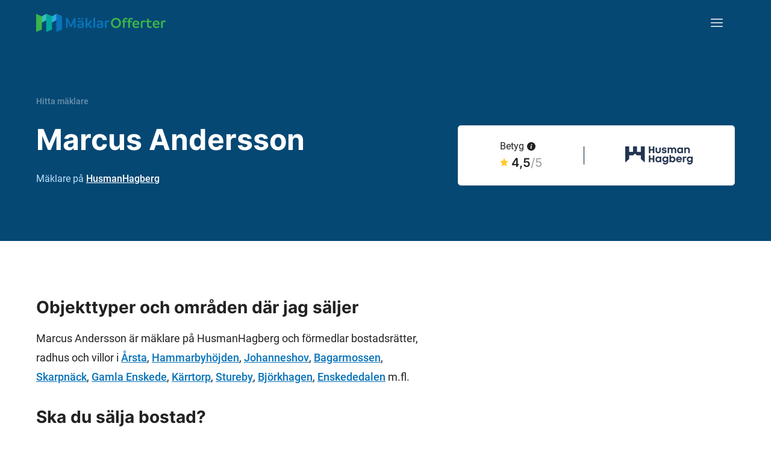

--- FILE ---
content_type: text/html
request_url: https://www.maklarofferter.se/hitta-m%C3%A4klare/marcus-andersson-3288
body_size: 16948
content:
<!DOCTYPE html><html lang="sv" ><head ><meta data-hk="0-0-0-0-0-0-0-0-0-0-0" charset="utf-8"><script data-hk="0-0-0-0-0-0-0-0-0-0-17-0">
            (function(w,d,s,l,i){w[l]=w[l]||[];w[l].push({'gtm.start':
            new Date().getTime(),event:'gtm.js'});var f=d.getElementsByTagName(s)[0],
            j=d.createElement(s),dl=l!='dataLayer'?'&l='+l:'';j.async=true;j.src=
            'https://www.googletagmanager.com/gtm.js?id='+i+dl;f.parentNode.insertBefore(j,f);
            })(window,document,'script','dataLayer','GTM-5VPPM6VZ');
          </script><meta data-sm="0-0-0-0-0-0-0-0-0-0-1-0" name="viewport" content="width=device-width, initial-scale=1"/><style data-sm="0-0-0-0-0-0-0-0-0-0-3-0">@font-face{font-family:'Inter';font-style:normal;font-weight:300;font-display:swap;src:url('/fonts/inter-300.woff2') format('woff2');}@font-face{font-family:'Inter';font-style:normal;font-weight:500;font-display:swap;src:url('/fonts/inter-500.woff2') format('woff2');}@font-face{font-family:'Inter';font-style:normal;font-weight:600;font-display:swap;src:url('/fonts/inter-600.woff2') format('woff2');}@font-face{font-family:'Inter';font-style:normal;font-weight:700;font-display:swap;src:url('/fonts/inter-700.woff2') format('woff2');}@font-face{font-family:'Roboto';font-style:normal;font-weight:400;font-display:swap;src:url('/fonts/roboto-400.woff2') format('woff2');}@font-face{font-family:'Roboto';font-style:normal;font-weight:300;font-display:swap;src:url('/fonts/roboto-300.woff2') format('woff2');}@font-face{font-family:'Roboto';font-style:normal;font-weight:500;font-display:swap;src:url('/fonts/roboto-500.woff2') format('woff2');}@font-face{font-family:'Roboto';font-style:normal;font-weight:700;font-display:swap;src:url('/fonts/roboto-700.woff2') format('woff2');}@font-face{font-family:'Roboto';font-style:italic;font-weight:400;font-display:swap;src:url('/fonts/roboto-400italic.woff2') format('woff2');}@font-face{font-family:'Roboto';font-style:italic;font-weight:500;font-display:swap;src:url('/fonts/roboto-500italic.woff2') format('woff2');}</style><link data-sm="0-0-0-0-0-0-0-0-0-0-4-0" rel="preconnect" href="https://maklarofferter.piwik.pro"/><link data-sm="0-0-0-0-0-0-0-0-0-0-5-0" rel="dns-prefetch" href="https://www.googletagmanager.com"/><link data-sm="0-0-0-0-0-0-0-0-0-0-6-0" rel="dns-prefetch" href="https://bat.bing.com"/><link data-sm="0-0-0-0-0-0-0-0-0-0-7-0" rel="canonical" href="https://www.maklarofferter.se/hitta-m%C3%A4klare/marcus-andersson-3288"/><meta data-sm="0-0-0-0-0-0-0-0-0-0-8-0" name="theme-color" content="#05395D"/><meta data-sm="0-0-0-0-0-0-0-0-0-0-9-0" name="apple-mobile-web-app-status-bar-style" content="#05395D"/><meta data-sm="0-0-0-0-0-0-0-0-0-0-10-0" name="google-site-verification" content="KI-RfUJ_ea4FUzovQJ8RBEPtZ0aljLunTR2RCVnAxbQ"/><link data-sm="0-0-0-0-0-0-0-0-0-0-11-0" rel="icon" href="/favicon.ico" sizes="any"/><link data-sm="0-0-0-0-0-0-0-0-0-0-12-0" rel="icon" href="/favicon.svg" type="image/svg+xml"/><link data-sm="0-0-0-0-0-0-0-0-0-0-13-0" rel="apple-touch-icon" sizes="180x180" href="/apple-touch-icon.png"/><link data-sm="0-0-0-0-0-0-0-0-0-0-14-0" rel="icon" type="image/png" sizes="32x32" href="/favicon-32x32.png"/><link data-sm="0-0-0-0-0-0-0-0-0-0-15-0" rel="icon" type="image/png" sizes="16x16" href="/favicon-16x16.png"/><link data-sm="0-0-0-0-0-0-0-0-0-0-16-0" rel="manifest" href="/site.webmanifest"/><title data-sm="0-0-0-0-0-0-0-0-0-1-1-0-0-0-0-31-0-0-1-0-0">Marcus Andersson – mäklare i Bagarmossen (5 omdömen)</title><meta data-sm="0-0-0-0-0-0-0-0-0-1-1-0-0-0-0-31-0-0-1-1-0-0-0" name="twitter:title" content="Marcus Andersson – mäklare i Bagarmossen (5 omdömen)"/><meta data-sm="0-0-0-0-0-0-0-0-0-1-1-0-0-0-0-31-0-0-1-1-0-1-0" property="og:title" content="Marcus Andersson – mäklare i Bagarmossen (5 omdömen)"/><meta data-sm="0-0-0-0-0-0-0-0-0-1-1-0-0-0-0-31-0-0-1-1-1-0-0" name="description" content="Marcus Andersson – mäklare på HusmanHagberg i Bagarmossen med 11 års erfarenhet, 4.5 av 5 i betyg. Se Marcus mäklarstatistik här."/><meta data-sm="0-0-0-0-0-0-0-0-0-1-1-0-0-0-0-31-0-0-1-1-1-1-0" name="twitter:description" content="Marcus Andersson – mäklare på HusmanHagberg i Bagarmossen med 11 års erfarenhet, 4.5 av 5 i betyg. Se Marcus mäklarstatistik här."/><meta data-sm="0-0-0-0-0-0-0-0-0-1-1-0-0-0-0-31-0-0-1-1-1-2-0" property="og:description" content="Marcus Andersson – mäklare på HusmanHagberg i Bagarmossen med 11 års erfarenhet, 4.5 av 5 i betyg. Se Marcus mäklarstatistik här."/><meta data-sm="0-0-0-0-0-0-0-0-0-1-1-0-0-0-0-31-0-0-1-1-2-0-0" property="og:type" content="website"/><link rel="modulepreload" href="/assets/entry-client-ed79aeb6.js"><link rel="stylesheet" href="/assets/entry-client-2d797a75.css"></head><body class="min-h-screen font-roboto text-16-26 text-default tablet:text-18-32 " ><noscript data-hk="0-0-0-0-0-0-0-0-0-1-0-0"><iframe src="https://www.googletagmanager.com/ns.html?id=GTM-5VPPM6VZ" height="0" width="0" style="display:none;visibility:hidden"></iframe></noscript><!--!$e0-0-0-0-0-0-0-0-0-1-1-0-0-0-0--><div data-hk="0-0-0-0-0-0-0-0-0-1-1-0-0-0-0-31-0-0-1-3-0" class="relative flex text-white tablet:min-h-67.5 desktop:min-h-100 bg-blue-m-1 " id="top-border"><div class="mx-auto flex w-full flex-col px-5 desktop:container   tablet:mb-15 desktop:mb-22.5 "><!--$--><header data-hk="0-0-0-0-0-0-0-0-0-1-1-0-0-0-0-31-0-0-1-3-1-0" class="flex h-15 items-center justify-between desktop:h-25"><!--$--><a data-hk="0-0-0-0-0-0-0-0-0-1-1-0-0-0-0-31-0-0-1-3-1-1-0-0" link="true" href="/" class=" active" aria-current="page"><img data-hk="0-0-0-0-0-0-0-0-0-1-1-0-0-0-0-31-0-0-1-3-1-1-0-1-0" src="https://www.maklarofferter.se/cdn-cgi/imagedelivery/vwLlSihksjcON3CcyGUPvQ/graphics/maklarofferter.svg/public" alt="MäklarOfferter" height="26" width="180" class="desktop:h-7.5 desktop:w-auto"></a><!--/--><!--$--><nav data-hk="0-0-0-0-0-0-0-0-0-1-1-0-0-0-0-31-0-0-1-3-1-2-0-0" class="relative z-4 -mr-5 tablet:mr-0  before:fixed before:top-0 before:left-0 before:block before:h-screen before:w-screen  before:pointer-events-none before:-z-1 before:bg-black/0 before:transition-all  before:bg-black/0"><button type="button" class="flex h-15 w-15 items-center justify-center  " aria-controls="navigation" aria-expanded="false"><span class="sr-only">Meny</span><img src="https://www.maklarofferter.se/cdn-cgi/imagedelivery/vwLlSihksjcON3CcyGUPvQ/icons/menu.svg/public" alt="Meny" class="" aria-hidden="true" width="20" height="14"><img src="https://www.maklarofferter.se/cdn-cgi/imagedelivery/vwLlSihksjcON3CcyGUPvQ/icons/cross.svg/public" alt="Stängkryss" class="tablet:brightness-0 tablet:invert hidden" aria-hidden="true" loading="lazy" width="12" height="12"></button><ul id="navigation" class="fixed top-0 bottom-0 right-0 m-0 w-4/5 max-w-xs bg-white p-15 text-default  tablet:m-w-none tablet:absolute tablet:top-full tablet:left-auto tablet:bottom-auto tablet:w-auto tablet:min-w-[320px] tablet:rounded hidden  animate-h-slide-close  tablet:animate-v-slide-close"><li data-hk="0-0-0-0-0-0-0-0-0-1-1-0-0-0-0-31-0-0-1-3-1-2-0-1-0" class="mb-5"><button data-hk="0-0-0-0-0-0-0-0-0-1-1-0-0-0-0-31-0-0-1-3-1-2-0-1-1-0-0" class="flex items-center gap-3 px-1 text-18-28 font-medium hover:cursor-pointer hover:underline" tabindex="-1" type="button"><span>Sälja bostad</span><img src="https://www.maklarofferter.se/cdn-cgi/imagedelivery/vwLlSihksjcON3CcyGUPvQ/icons/caret-down.svg/public" alt="Pil ner" class="transition-transform  rotate-0" width="13" height="8"></button><ul data-hk="0-0-0-0-0-0-0-0-0-1-1-0-0-0-0-31-0-0-1-3-1-2-0-1-1-0-1" class="max-h-0 overflow-hidden transition-all  opacity-0"><li data-hk="0-0-0-0-0-0-0-0-0-1-1-0-0-0-0-31-0-0-1-3-1-2-0-1-1-0-2-0" class="mx-1 mt-5 mb-5 "><a data-hk="0-0-0-0-0-0-0-0-0-1-1-0-0-0-0-31-0-0-1-3-1-2-0-1-1-0-2-1-0-0" link="true" class=" active block text-18-28 font-medium no-underline hover:text-default hover:underline px-5" tabIndex="-1" href="/" aria-current="page">Jämför &amp; hitta<br>mäklare</a></li><li data-hk="0-0-0-0-0-0-0-0-0-1-1-0-0-0-0-31-0-0-1-3-1-2-0-1-1-0-2-2" class="mx-1  mb-5 "><a data-hk="0-0-0-0-0-0-0-0-0-1-1-0-0-0-0-31-0-0-1-3-1-2-0-1-1-0-2-3-0-0" link="true" class="inactive block text-18-28 font-medium no-underline hover:text-default hover:underline px-5" tabIndex="-1" href="/s%C3%A5-fungerar-matchningstj%C3%A4nsten" >Så funkar det</a></li><li data-hk="0-0-0-0-0-0-0-0-0-1-1-0-0-0-0-31-0-0-1-3-1-2-0-1-1-0-2-4" class="mx-1  mb-5 "><a data-hk="0-0-0-0-0-0-0-0-0-1-1-0-0-0-0-31-0-0-1-3-1-2-0-1-1-0-2-5-0-0" link="true" class="inactive block text-18-28 font-medium no-underline hover:text-default hover:underline px-5" tabIndex="-1" href="/artiklar/m%C3%A4klare/att-v%C3%A4lja-m%C3%A4klare" >Välj rätt mäklare</a></li><li data-hk="0-0-0-0-0-0-0-0-0-1-1-0-0-0-0-31-0-0-1-3-1-2-0-1-1-0-2-6" class="mx-1   mb-1"><a data-hk="0-0-0-0-0-0-0-0-0-1-1-0-0-0-0-31-0-0-1-3-1-2-0-1-1-0-2-7-0-0" link="true" class="inactive block text-18-28 font-medium no-underline hover:text-default hover:underline px-5" tabIndex="-1" href="/m%C3%A4klararvode" >Mäklararvode</a></li></ul></li><li data-hk="0-0-0-0-0-0-0-0-0-1-1-0-0-0-0-31-0-0-1-3-1-2-0-1-2" class="mb-5"><button data-hk="0-0-0-0-0-0-0-0-0-1-1-0-0-0-0-31-0-0-1-3-1-2-0-1-3-0-0" class="flex items-center gap-3 px-1 text-18-28 font-medium hover:cursor-pointer hover:underline" tabindex="-1" type="button"><span>För mäklare</span><img src="https://www.maklarofferter.se/cdn-cgi/imagedelivery/vwLlSihksjcON3CcyGUPvQ/icons/caret-down.svg/public" alt="Pil ner" class="transition-transform  rotate-0" width="13" height="8"></button><ul data-hk="0-0-0-0-0-0-0-0-0-1-1-0-0-0-0-31-0-0-1-3-1-2-0-1-3-0-1" class="max-h-0 overflow-hidden transition-all  opacity-0"><li data-hk="0-0-0-0-0-0-0-0-0-1-1-0-0-0-0-31-0-0-1-3-1-2-0-1-3-0-2-0" class="mx-1 mt-5 mb-5 "><a data-hk="0-0-0-0-0-0-0-0-0-1-1-0-0-0-0-31-0-0-1-3-1-2-0-1-3-0-2-1-0-0" link="true" class="inactive block text-18-28 font-medium no-underline hover:text-default hover:underline px-5" tabIndex="-1" href="https://app.maklarofferter.se/login" >Logga in</a></li><li data-hk="0-0-0-0-0-0-0-0-0-1-1-0-0-0-0-31-0-0-1-3-1-2-0-1-3-0-2-2" class="mx-1   mb-1"><a data-hk="0-0-0-0-0-0-0-0-0-1-1-0-0-0-0-31-0-0-1-3-1-2-0-1-3-0-2-3-0-0" link="true" class="inactive block text-18-28 font-medium no-underline hover:text-default hover:underline px-5" tabIndex="-1" href="/f%C3%B6r-m%C3%A4klare/anslut-till-m%C3%A4klarofferter" >Intresseanmälan</a></li></ul></li><li data-hk="0-0-0-0-0-0-0-0-0-1-1-0-0-0-0-31-0-0-1-3-1-2-0-1-4" class="mb-5"><a data-hk="0-0-0-0-0-0-0-0-0-1-1-0-0-0-0-31-0-0-1-3-1-2-0-1-5-0-0-0" link="true" class="inactive block text-18-28 font-medium no-underline hover:text-default hover:underline px-1" tabIndex="-1" href="/artiklar" >Kunskapsbank</a></li><li data-hk="0-0-0-0-0-0-0-0-0-1-1-0-0-0-0-31-0-0-1-3-1-2-0-1-6" class=""><a data-hk="0-0-0-0-0-0-0-0-0-1-1-0-0-0-0-31-0-0-1-3-1-2-0-1-7-0-0-0" link="true" class="inactive block text-18-28 font-medium no-underline hover:text-default hover:underline px-1" tabIndex="-1" href="/om-oss" >Om oss</a></li></ul></nav><!--/--></header><!--/--><div class="tablet:grid tablet:grid-cols-12 tablet:gap-10 tablet:h-full "><div class="flex flex-col  justify-end tablet:col-start-1 tablet:col-span-7    "><!--$--><ul data-hk="0-0-0-0-0-0-0-0-0-1-1-0-0-0-0-31-0-0-1-3-2-0-0" class="mb-3.5 flex flex-nowrap whitespace-nowrap text-12-16 font-medium text-white tablet:mb-5 desktop:text-14-24"><li><a data-hk="0-0-0-0-0-0-0-0-0-1-1-0-0-0-0-31-0-0-1-3-2-0-1-0" link="true" title="Jämför och hitta mäklare" href="/" class="mr-1 text-white no-underline opacity-40 hover:opacity-100 active" aria-current="page">Hitta mäklare</a></li><!--$--><!--/--><!--$--><!--/--></ul><!--/--><!--$--><h1 data-hk="0-0-0-0-0-0-0-0-0-1-1-0-0-0-0-31-0-0-1-3-3-0-0" class="block text-24-32 tablet:text-36-48 tablet-lg:text-40-54 desktop:text-48-64 font-bold mb-1.25 tablet:mb-5" >Marcus Andersson</h1><p data-hk="0-0-0-0-0-0-0-0-0-1-1-0-0-0-0-31-0-0-1-3-4-0" class="tablet:18-32 items-top flex text-16-26 text-blue-l-3"><!--$--><!--/--><span><!--$-->Mäklare på<!--/--> <!--$--><a data-hk="0-0-0-0-0-0-0-0-0-1-1-0-0-0-0-31-0-0-1-3-4-2-0" link="true" href="/m%C3%A4klarfirmor/husmanhagberg" class="text-white hover:text-blue-b-2 inactive" >HusmanHagberg</a><!--/--></span></p><!--/--><!--$--><!--/--></div><!--$--><div data-hk="0-0-0-0-0-0-0-0-0-1-1-0-0-0-0-31-0-0-1-3-6-0" class="tablet:col-span-5 tablet:col-start-8   relative mt-7 before:block before:absolute before:top-9 before:left-[calc(50%_-_10px)] before:-translate-x-1/2 before:h-full before:w-[calc(100vw_+_20px)] before:bg-white tablet:before:hidden desktop:translate-y-28 desktop:mt-0"><div class="relative z-1 w-full tablet:absolute"><div data-hk="0-0-0-0-0-0-0-0-0-1-1-0-0-0-0-31-0-0-0-0-0-0" class="h-43.75 w-full rounded bg-grey-l-1 tablet:aspect-[460/300] tablet:h-auto tablet:max-h-75"></div><div data-hk="0-0-0-0-0-0-0-0-0-1-1-0-0-0-0-31-0-0-0-1-0-0" class="flex h-20 bg-white items-center rounded border border-grey-l-2 py-4 px-7.5 text-default tablet:px-4 desktop:px-0 desktop:h-25 mt-6 tablet:mt-5 justify-between tablet-sm:justify-evenly "><div data-hk="0-0-0-0-0-0-0-0-0-1-1-0-0-0-0-31-0-0-0-1-0-1-1" class="flex flex-col"><!--$--><span data-hk="0-0-0-0-0-0-0-0-0-1-1-0-0-0-0-31-0-0-0-1-0-1-2-0" class="block text-12-16 desktop:text-16-24"><!--$-->Betyg<!--/--><!--$--><span data-hk="0-0-0-0-0-0-0-0-0-1-1-0-0-0-0-31-0-0-0-1-0-1-2-1-0-0" class="relative z-3 inline-block ml-1.25"><button type="button" title="Visa information"><img src="https://www.maklarofferter.se/cdn-cgi/imagedelivery/vwLlSihksjcON3CcyGUPvQ/icons/info-dark-ball.svg/public" alt="Info-ikon" loading="lazy" class="inline w-auto h-3.5 -translate-y-px desktop:translate-y-0" width="20" height="20"></button><span class="absolute rounded bottom-[calc(100%_+_2px)] bg-black py-1.5 px-2.5 text-12-16 text-white h-fit w-max max-w-[min(18.75rem,calc(100vw_-_58px))] animate-fade-out hidden " style="left: 20px;">Endast personer som verifierar sig via BankID eller telefon kan lämna ett omdöme.</span><svg class="left-1/2 absolute -top-1 h-3.5 w-3.5 -translate-x-1/2 text-black animate-fade-out hidden " x="0px" y="0px" viewBox="0 0 14 14"><polygon class="fill-current" points="0,0 7,7 14,0"></polygon></svg></span><!--/--></span><!--/--><!--$--><span data-hk="0-0-0-0-0-0-0-0-0-1-1-0-0-0-0-31-0-0-0-1-0-1-3-0" class="block font-inter text-18-28 desktop:text-20-30 inline-flex items-center font-semibold "><!--$--><img data-hk="0-0-0-0-0-0-0-0-0-1-1-0-0-0-0-31-0-0-0-1-0-1-3-1-0-0" src="https://www.maklarofferter.se/cdn-cgi/imagedelivery/vwLlSihksjcON3CcyGUPvQ/icons/star.svg/public" alt="Stjärna" class="mr-1.25 h-3.5 w-auto -translate-y-px" width="16" height="15"><span data-hk="0-0-0-0-0-0-0-0-0-1-1-0-0-0-0-31-0-0-0-1-0-1-3-1-0-1">4,5</span><span data-hk="0-0-0-0-0-0-0-0-0-1-1-0-0-0-0-31-0-0-0-1-0-1-3-1-0-2" class="font-medium opacity-40">/5</span><!--/--><!--$--><!--/--></span><!--/--><!--$--><!--/--><!--$--><!--/--><!--$--><!--/--></div><div data-hk="0-0-0-0-0-0-0-0-0-1-1-0-0-0-0-31-0-0-0-1-0-1-4-0" class="h-7.5 w-px bg-dark"></div><div data-hk="0-0-0-0-0-0-0-0-0-1-1-0-0-0-0-31-0-0-0-1-0-1-5" class="flex flex-col"><!--$--><!--/--><!--$--><!--/--><!--$--><a data-hk="0-0-0-0-0-0-0-0-0-1-1-0-0-0-0-31-0-0-0-1-0-1-8-0" link="true" title="HusmanHagberg" href="/m%C3%A4klarfirmor/husmanhagberg" class="inactive" ><picture data-hk="0-0-0-0-0-0-0-0-0-1-1-0-0-0-0-31-0-0-0-1-0-1-8-1-0-0-0" class=""><!--$--><source data-hk="0-0-0-0-0-0-0-0-0-1-1-0-0-0-0-31-0-0-0-1-0-1-8-1-0-0-1-0-0-0" media="(min-width: 720px)" srcset="https://www.maklarofferter.se/cdn-cgi/imagedelivery/vwLlSihksjcON3CcyGUPvQ/96459238691439c9709869.24358180.png/format=auto,width=112,height=60,fit=scale-down 1x, https://www.maklarofferter.se/cdn-cgi/imagedelivery/vwLlSihksjcON3CcyGUPvQ/96459238691439c9709869.24358180.png/format=auto,width=224,height=120,fit=scale-down 2x"><!--/--><!--$--><img data-hk="0-0-0-0-0-0-0-0-0-1-1-0-0-0-0-31-0-0-0-1-0-1-8-1-0-0-2-0" src="https://www.maklarofferter.se/cdn-cgi/imagedelivery/vwLlSihksjcON3CcyGUPvQ/96459238691439c9709869.24358180.png/format=auto,width=84,height=44,fit=scale-down" srcset="https://www.maklarofferter.se/cdn-cgi/imagedelivery/vwLlSihksjcON3CcyGUPvQ/96459238691439c9709869.24358180.png/format=auto,width=84,height=44,fit=scale-down 1x, https://www.maklarofferter.se/cdn-cgi/imagedelivery/vwLlSihksjcON3CcyGUPvQ/96459238691439c9709869.24358180.png/format=auto,width=168,height=88,fit=scale-down 2x" alt="HusmanHagberg" class=" max-h-11.5 max-w-21 desktop:max-h-15 desktop:max-w-28 w-auto" width="84" height="44"><!--/--></picture></a><!--/--><!--$--><!--/--><!--$--><!--/--></div></div></div></div><!--/--></div></div></div><main data-hk="0-0-0-0-0-0-0-0-0-1-1-0-0-0-0-31-0-0-1-4"><!--$--><div data-hk="0-0-0-0-0-0-0-0-0-1-1-0-0-0-0-31-0-0-1-5-0-0-0" class=" border-b-10 border-grey-l-1 tablet:border-b-15" ><div data-hk="0-0-0-0-0-0-0-0-0-1-1-0-0-0-0-31-0-0-1-5-0-0-1" class="mx-auto px-5 desktop:container  pt-10 tablet:pt-15 desktop:pt-22.5 pb-10 tablet:pb-15 desktop:pb-22.5 tablet:grid tablet:grid-cols-12 tablet:gap-10"><div data-hk="0-0-0-0-0-0-0-0-0-1-1-0-0-0-0-31-0-0-1-5-0-0-2" class="mb-5 tablet:col-span-6 tablet:col-start-1 tablet:mb-0 desktop:col-span-7 desktop:col-start-1  "><div class="text-section prose text-16-26 prose-a:font-inherit hover:prose-a:hover:text-default tablet:text-18-32"><h2 data-hk="0-0-0-0-0-0-0-0-0-1-1-0-0-0-0-31-0-0-1-5-0-0-3-0-0-0" class="block text-20-30 tablet:text-28-40 font-semibold tablet:font-bold mb-4" >Objekttyper och områden där jag säljer</h2><p data-hk="0-0-0-0-0-0-0-0-0-1-1-0-0-0-0-31-0-0-1-5-0-0-3-1">Marcus Andersson är mäklare på HusmanHagberg och förmedlar bostadsrätter, radhus och villor i <a href='/m%C3%A4klare-%C3%A5rsta' title='Mäklare Årsta'>Årsta</a>, <a href='/m%C3%A4klare-hammarbyh%C3%B6jden' title='Mäklare Hammarbyhöjden'>Hammarbyhöjden</a>, <a href='/m%C3%A4klare-johanneshov' title='Mäklare Johanneshov'>Johanneshov</a>, <a href='/m%C3%A4klare-bagarmossen' title='Mäklare Bagarmossen'>Bagarmossen</a>, <a href='/m%C3%A4klare-skarpn%C3%A4ck' title='Mäklare Skarpnäck'>Skarpnäck</a>, <a href='/m%C3%A4klare-gamla-enskede' title='Mäklare Gamla Enskede'>Gamla Enskede</a>, <a href='/m%C3%A4klare-k%C3%A4rrtorp' title='Mäklare Kärrtorp'>Kärrtorp</a>, <a href='/m%C3%A4klare-stureby' title='Mäklare Stureby'>Stureby</a>, <a href='/m%C3%A4klare-bj%C3%B6rkhagen' title='Mäklare Björkhagen'>Björkhagen</a>, <a href='/m%C3%A4klare-enskededalen' title='Mäklare Enskededalen'>Enskededalen</a> m.fl.</p></div><!--$--><!--/--><div class=""><!--$--><h2 data-hk="0-0-0-0-0-0-0-0-0-1-1-0-0-0-0-31-0-0-1-5-0-0-5-0-0" class="block text-20-30 tablet:text-28-40 font-semibold tablet:font-bold mb-4 mt-7.5" >Ska du sälja bostad?</h2><!--/--><p class="mb-7.5">Skicka en kostnadsfri offertförfrågan till <!--$-->Marcus<!--/--> <!--$-->Andersson<!--/-->, så att du kan jämföra och välja den bästa mäklaren till din bostadsförsäljning!</p><!--$--><a data-hk="0-0-0-0-0-0-0-0-0-1-1-0-0-0-0-31-0-0-1-5-0-0-6-0-0-0" href="/j%C3%A4mf%C3%B6r-m%C3%A4klare-steg-1" class="group/btn cursor-pointer items-center justify-center rounded font-medium no-underline disabled:cursor-not-allowed h-12.5 px-5 text-18-32 bg-dark text-white disabled:!bg-grey disabled:!text-white disabled:!outline-none hover:bg-white hover:text-dark hover:outline hover:outline-dark hover:outline-2 flex w-full max-w-90 mb-7.5 justify-between" ><span data-hk="0-0-0-0-0-0-0-0-0-1-1-0-0-0-0-31-0-0-1-5-0-0-6-0-0-1-0">Begär offert</span><img data-hk="0-0-0-0-0-0-0-0-0-1-1-0-0-0-0-31-0-0-1-5-0-0-6-0-0-1-1" src="https://www.maklarofferter.se/cdn-cgi/imagedelivery/vwLlSihksjcON3CcyGUPvQ/icons/arrow.svg/public" alt="Pil" loading="lazy" class="brightness-0 invert group-enabled/btn:group-hover/btn:filter-none" width="21" height="14"></a><!--/--><p class="text-14-24 italic">Din förfrågan skickas specifikt till <!--$-->Marcus<!--/--> <!--$-->Andersson<!--/--> samt andra mäklare som är specialiserade på den typ av objekt du vill sälja. Du kan få upp till fem offerter, helt gratis och ej bindande.</p></div></div></div></div><!--/--><!--$--><div data-hk="0-0-0-0-0-0-0-0-0-1-1-0-0-0-0-31-0-0-1-6-0-0-0" class="border-t-10 border-grey-l-1 tablet:border-t-15" ><div data-hk="0-0-0-0-0-0-0-0-0-1-1-0-0-0-0-31-0-0-1-6-0-0-1" class="mx-auto px-5 desktop:container  pt-10 tablet:pt-15 desktop:pt-30 pb-10 tablet:pb-15 desktop:pb-22.5 "><div data-hk="0-0-0-0-0-0-0-0-0-1-1-0-0-0-0-31-0-0-1-6-0-0-2" class="flex items-baseline justify-between"><!--$--><h2 data-hk="0-0-0-0-0-0-0-0-0-1-1-0-0-0-0-31-0-0-1-6-0-0-3-0-0" class="relative block text-20-30 font-semibold after:absolute after:left-0 after:-bottom-1.5 after:h-0.5 after:w-5 after:bg-current tablet:text-28-40 mb-3 tablet:mb-6" >Rekommendationer (5)</h2><!--/--><!--$--><button data-hk="0-0-0-0-0-0-0-0-0-1-1-0-0-0-0-31-0-0-1-6-0-0-4-0-0" type="button" class="text-14-20 font-medium underline tablet:text-18-32">Visa fler</button><!--/--></div><p data-hk="0-0-0-0-0-0-0-0-0-1-1-0-0-0-0-31-0-0-1-6-0-0-5-0" class="mb-2.5 max-w-190"><!--$-->Marcus<!--/--> <!--$-->Andersson<!--/--> har fått följande rekommendationer från tidigare säljare och köpare.</p><div data-hk="0-0-0-0-0-0-0-0-0-1-1-0-0-0-0-31-0-0-1-6-0-0-5-1-0-0" class="text-14-24 tablet:text-16-24 inline-flex items-center "><img src="https://www.maklarofferter.se/cdn-cgi/imagedelivery/vwLlSihksjcON3CcyGUPvQ/icons/star.svg/public" alt="Stjärna" class="mr-1.5 inline-block align-text-top" loading="lazy" width="16" height="15"><span class="mr-2.5 inline-block text-16-24"><span class="font-bold">4,5</span> / <span class="opacity-40">5</span></span><span>Baserat på <!--$-->5<!--/--><!--$--><!--/--> <!--$-->omdömen<!--/--></span></div><div data-hk="0-0-0-0-0-0-0-0-0-1-1-0-0-0-0-31-0-0-1-6-0-0-5-2-0" class="group flex gap-4 overflow-auto scroll-smooth tablet:grid tablet:grid-cols-2 tablet:gap-x-10 tablet:gap-y-7.5 tablet:overflow-visible mb-10 mt-5 tablet:mt-7.5 desktop:grid-cols-3 -mx-5 px-5 tablet:mx-0 tablet:px-0 group/cards  "><div data-hk="0-0-0-0-0-0-0-0-0-1-1-0-0-0-0-31-0-0-1-6-0-0-5-2-1-0-0-0" class="relative group/card  mb-4 shrink-0 tablet:shrink-1   tablet:mb-0  w-64 tablet:w-auto border border-grey-l-2 rounded        p-4 tablet:p-10  " style=""><div data-hk="0-0-0-0-0-0-0-0-0-1-1-0-0-0-0-31-0-0-1-6-0-0-5-2-1-0-0-1" class="mb-1.25 flex gap-2.5"><div class="flex h-12.5 w-12.5 shrink-0 items-center justify-center rounded-round bg-rw-teal-l"><div class="user-mask h-7.5 w-7.5 bg-rw-teal-d"></div></div><div class="grow"><div class="flex items-baseline justify-between"><span class="block text-16-24 font-medium desktop:text-18-28"><!--$-->Liv<!--/--> <!--$-->S<!--/-->.</span><span class="block text-12-16 opacity-40 desktop:text-14-24">5 mån.</span></div><span class="block text-12-16 opacity-40 desktop:text-14-24">Sålde bostadsrätt i Enskede</span></div></div><p data-hk="0-0-0-0-0-0-0-0-0-1-1-0-0-0-0-31-0-0-1-6-0-0-5-2-1-0-0-2" class="text-14-24 desktop:text-16-24 line-clamp-3 tablet:line-clamp-6">Jag fick väldigt fin hjälp av Marcus som mäklare när jag skulle sälja min lägenhet. Han är lyhörd för ens önskemål och tar sig tid att svara på frågor. En trygg mäklare som passar utmärkt om man aldrig har sålt förut och vill ha bra hjälp.</p><button data-hk="0-0-0-0-0-0-0-0-0-1-1-0-0-0-0-31-0-0-1-6-0-0-5-2-1-0-0-3-0-0" type="button" class="relative -mt-13 w-full bg-gradient-to-b from-transparent via-white to-white pt-8 text-14-20 font-medium underline  hidden">Visa hela</button></div><div data-hk="0-0-0-0-0-0-0-0-0-1-1-0-0-0-0-31-0-0-1-6-0-0-5-2-1-1-0-0" class="relative group/card  mb-4 shrink-0 tablet:shrink-1   tablet:mb-0  w-64 tablet:w-auto border border-grey-l-2 rounded        p-4 tablet:p-10  " style=""><div data-hk="0-0-0-0-0-0-0-0-0-1-1-0-0-0-0-31-0-0-1-6-0-0-5-2-1-1-0-1" class="mb-1.25 flex gap-2.5"><div class="flex h-12.5 w-12.5 shrink-0 items-center justify-center rounded-round bg-rw-yellow-l"><div class="user-mask h-7.5 w-7.5 bg-rw-yellow-d"></div></div><div class="grow"><div class="flex items-baseline justify-between"><span class="block text-16-24 font-medium desktop:text-18-28"><!--$-->Wilhelm<!--/--> <!--$-->C<!--/-->.</span><span class="block text-12-16 opacity-40 desktop:text-14-24">+6 mån.</span></div><span class="block text-12-16 opacity-40 desktop:text-14-24">Sålde bostadsrätt i Bagarmossen</span></div></div><p data-hk="0-0-0-0-0-0-0-0-0-1-1-0-0-0-0-31-0-0-1-6-0-0-5-2-1-1-0-2" class="text-14-24 desktop:text-16-24 line-clamp-3 tablet:line-clamp-6">Marcus var påläst om området och kändes kunnig och erfaren. Han var kanon som mäklare och rekommenderas!</p><button data-hk="0-0-0-0-0-0-0-0-0-1-1-0-0-0-0-31-0-0-1-6-0-0-5-2-1-1-0-3-0-0" type="button" class="relative -mt-13 w-full bg-gradient-to-b from-transparent via-white to-white pt-8 text-14-20 font-medium underline  hidden">Visa hela</button></div><div data-hk="0-0-0-0-0-0-0-0-0-1-1-0-0-0-0-31-0-0-1-6-0-0-5-2-1-2-0-0" class="relative group/card  mb-4 shrink-0 tablet:shrink-1   tablet:mb-0  w-64 tablet:w-auto border border-grey-l-2 rounded        p-4 tablet:p-10  " style=""><div data-hk="0-0-0-0-0-0-0-0-0-1-1-0-0-0-0-31-0-0-1-6-0-0-5-2-1-2-0-1" class="mb-1.25 flex gap-2.5"><div class="flex h-12.5 w-12.5 shrink-0 items-center justify-center rounded-round bg-rw-purple-l"><div class="user-mask h-7.5 w-7.5 bg-rw-purple-d"></div></div><div class="grow"><div class="flex items-baseline justify-between"><span class="block text-16-24 font-medium desktop:text-18-28"><!--$-->Jon<!--/--> <!--$-->S<!--/-->.</span><span class="block text-12-16 opacity-40 desktop:text-14-24">+6 mån.</span></div><span class="block text-12-16 opacity-40 desktop:text-14-24">Sålde bostadsrätt i Bagarmossen</span></div></div><p data-hk="0-0-0-0-0-0-0-0-0-1-1-0-0-0-0-31-0-0-1-6-0-0-5-2-1-2-0-2" class="text-14-24 desktop:text-16-24 line-clamp-3 tablet:line-clamp-6">Marcus var trevlig och bra engagerad genom hela försäljningen. Resultatet blev mycket bättre än förväntat.</p><button data-hk="0-0-0-0-0-0-0-0-0-1-1-0-0-0-0-31-0-0-1-6-0-0-5-2-1-2-0-3-0-0" type="button" class="relative -mt-13 w-full bg-gradient-to-b from-transparent via-white to-white pt-8 text-14-20 font-medium underline  hidden">Visa hela</button></div><div data-hk="0-0-0-0-0-0-0-0-0-1-1-0-0-0-0-31-0-0-1-6-0-0-5-2-1-3-0-0" class="relative group/card  mb-4 shrink-0 tablet:shrink-1   tablet:mb-0  w-64 tablet:w-auto border border-grey-l-2 rounded        p-4 tablet:p-10  " style=""><div data-hk="0-0-0-0-0-0-0-0-0-1-1-0-0-0-0-31-0-0-1-6-0-0-5-2-1-3-0-1" class="mb-1.25 flex gap-2.5"><div class="flex h-12.5 w-12.5 shrink-0 items-center justify-center rounded-round bg-rw-green-l"><div class="user-mask h-7.5 w-7.5 bg-rw-green-d"></div></div><div class="grow"><div class="flex items-baseline justify-between"><span class="block text-16-24 font-medium desktop:text-18-28"><!--$-->Linnea <!--/--> <!--$-->N<!--/-->.</span><span class="block text-12-16 opacity-40 desktop:text-14-24">+6 mån.</span></div><span class="block text-12-16 opacity-40 desktop:text-14-24">Sålde bostadsrätt i Skarpnäck</span></div></div><p data-hk="0-0-0-0-0-0-0-0-0-1-1-0-0-0-0-31-0-0-1-6-0-0-5-2-1-3-0-2" class="text-14-24 desktop:text-16-24 line-clamp-3 tablet:line-clamp-6">Marcus var jättebra. Han var väldigt trevlig och positiv. Vi är väldigt nöjda!</p><button data-hk="0-0-0-0-0-0-0-0-0-1-1-0-0-0-0-31-0-0-1-6-0-0-5-2-1-3-0-3-0-0" type="button" class="relative -mt-13 w-full bg-gradient-to-b from-transparent via-white to-white pt-8 text-14-20 font-medium underline  hidden">Visa hela</button></div><div data-hk="0-0-0-0-0-0-0-0-0-1-1-0-0-0-0-31-0-0-1-6-0-0-5-2-2-0" class="rounded bg-light px-10 py-15 col-span-1 hidden tablet:col-start-2 tablet:row-span-2 tablet:row-start-1 tablet:flex tablet:flex-col tablet:justify-center desktop:col-start-3 order-2 my-10 tablet:my-0"><!--$--><span data-hk="0-0-0-0-0-0-0-0-0-1-1-0-0-0-0-31-0-0-1-6-0-0-5-2-2-1-0-0" class="block text-14-18-1 uppercase font-bold mb-4 font-inter" >Säg vad du tycker</span><!--/--><p class="mb-5">Lämna gärna ett omdöme om du har haft <!--$-->Marcus<!--/--> som mäklare.</p><!--$--><a data-hk="0-0-0-0-0-0-0-0-0-1-1-0-0-0-0-31-0-0-1-6-0-0-5-2-2-2-0-0" href="/l%C3%A4mna-omd%C3%B6me/marcus-andersson-3288" class="group/btn cursor-pointer items-center justify-center rounded font-medium no-underline disabled:cursor-not-allowed h-12.5 px-5 text-18-32 bg-white text-default border-2 border-dark hover:bg-dark hover:text-white flex w-full mb-5" rel="nofollow" >Lämna omdöme</a><!--/--></div></div><a data-hk="0-0-0-0-0-0-0-0-0-1-1-0-0-0-0-31-0-0-1-6-0-0-6-0-0" href="/l%C3%A4mna-omd%C3%B6me/marcus-andersson-3288" class="group/btn cursor-pointer items-center justify-center rounded font-medium no-underline disabled:cursor-not-allowed h-12.5 px-5 text-18-32 bg-white text-default border-2 border-dark hover:bg-dark hover:text-white flex w-full tablet:hidden" rel="nofollow" >Lämna omdöme</a></div></div><!--/--><!--$--><div data-hk="0-0-0-0-0-0-0-0-0-1-1-0-0-0-0-31-0-0-1-7-0-0-0-0" class=" overflow-hidden" ><div data-hk="0-0-0-0-0-0-0-0-0-1-1-0-0-0-0-31-0-0-1-7-0-0-0-1" class="mx-auto px-5 desktop:container    grid"><div data-hk="0-0-0-0-0-0-0-0-0-1-1-0-0-0-0-31-0-0-1-7-0-0-0-2" class="tablet:z-1 tablet:col-span-full tablet:row-span-full tablet:w-[calc(50%_-_1.25rem)] tablet:self-center"><div class="col-span-6 bg-white pb-5 pt-10 tablet:rounded tablet:p-15"><!--$--><h2 data-hk="0-0-0-0-0-0-0-0-0-1-1-0-0-0-0-31-0-0-1-7-0-0-0-3-0-0" class="relative block text-20-30 font-semibold after:absolute after:left-0 after:-bottom-1.5 after:h-0.5 after:w-5 after:bg-current tablet:text-28-40 mb-3 tablet:mb-6" >Här mäklar Marcus Andersson</h2><!--/--><!--$--><p data-hk="0-0-0-0-0-0-0-0-0-1-1-0-0-0-0-31-0-0-1-7-0-0-0-4-0" class="line-clamp-3"><!--$-->Marcus<!--/--> jobbar som mäklare <!--$-->i<!--/--> <!--$--><a data-hk="0-0-0-0-0-0-0-0-0-1-1-0-0-0-0-31-0-0-1-7-0-0-0-4-1-0-0" link="true" title="Mäklare Bagarmossen" href="/m%C3%A4klare-bagarmossen" class="inactive" >Bagarmossen</a>, <a data-hk="0-0-0-0-0-0-0-0-0-1-1-0-0-0-0-31-0-0-1-7-0-0-0-4-1-1-0" link="true" title="Mäklare Skarpnäck" href="/m%C3%A4klare-skarpn%C3%A4ck" class="inactive" >Skarpnäck</a>, <a data-hk="0-0-0-0-0-0-0-0-0-1-1-0-0-0-0-31-0-0-1-7-0-0-0-4-1-2-0" link="true" title="Mäklare Johanneshov" href="/m%C3%A4klare-johanneshov" class="inactive" >Johanneshov</a>, <a data-hk="0-0-0-0-0-0-0-0-0-1-1-0-0-0-0-31-0-0-1-7-0-0-0-4-1-3-0" link="true" title="Mäklare Årsta" href="/m%C3%A4klare-%C3%A5rsta" class="inactive" >Årsta</a>, <a data-hk="0-0-0-0-0-0-0-0-0-1-1-0-0-0-0-31-0-0-1-7-0-0-0-4-1-4-0" link="true" title="Mäklare Kärrtorp" href="/m%C3%A4klare-k%C3%A4rrtorp" class="inactive" >Kärrtorp</a> och <a data-hk="0-0-0-0-0-0-0-0-0-1-1-0-0-0-0-31-0-0-1-7-0-0-0-4-1-5-0" link="true" title="Mäklare Enskede" href="/m%C3%A4klare-enskede" class="inactive" >Enskede</a>.<!--/--></p><!--/--></div></div><div data-hk="0-0-0-0-0-0-0-0-0-1-1-0-0-0-0-31-0-0-1-7-0-0-0-5-0" class="ml-v-center h-75 w-screen tablet:col-span-full tablet:row-span-full tablet:h-125"></div></div></div><!--/--><!--$--><div data-hk="0-0-0-0-0-0-0-0-0-1-1-0-0-0-0-31-0-0-1-8-0-0-0" class="" ><div data-hk="0-0-0-0-0-0-0-0-0-1-1-0-0-0-0-31-0-0-1-8-0-0-1" class="mx-auto px-5 desktop:container  pt-10 tablet:pt-15 desktop:pt-30 pb-10 tablet:pb-15 desktop:pb-22.5 "><div data-hk="0-0-0-0-0-0-0-0-0-1-1-0-0-0-0-31-0-0-1-8-0-0-2" class="grid grid-rows-[auto_1fr] items-start gap-10 tablet:grid-cols-2"><div><!--$--><h2 data-hk="0-0-0-0-0-0-0-0-0-1-1-0-0-0-0-31-0-0-1-8-0-0-3-0-0" class="relative block text-20-30 font-semibold after:absolute after:left-0 after:-bottom-1.5 after:h-0.5 after:w-5 after:bg-current tablet:text-28-40 mb-3 tablet:mb-6" >Objekttyper</h2><!--/--><p class="mb-3"><!--$-->Marcus<!--/--> förmedlar följande objekttyper.</p><!--$--><div data-hk="0-0-0-0-0-0-0-0-0-1-1-0-0-0-0-31-0-0-1-8-0-0-4-0" class="flex flex-col gap-y-2.5 gap-x-4 text-16-26 tablet:gap-x-10 tablet:text-18-32 grid grid-cols-2"><div data-hk="0-0-0-0-0-0-0-0-0-1-1-0-0-0-0-31-0-0-1-8-0-0-4-1-0" class="flex items-center"><div class="flex h-7.5 w-7.5 shrink-0 items-center justify-center tablet:h-10 tablet:w-10"><img src="https://www.maklarofferter.se/cdn-cgi/imagedelivery/vwLlSihksjcON3CcyGUPvQ/icons/tick-dark.svg/public" alt="Bock" loading="lazy" class="h-3 w-auto tablet:h-4" width="14" height="11"></div><div class="ml-2">Bostadsrätt</div></div><div data-hk="0-0-0-0-0-0-0-0-0-1-1-0-0-0-0-31-0-0-1-8-0-0-4-1-1" class="flex items-center"><div class="flex h-7.5 w-7.5 shrink-0 items-center justify-center tablet:h-10 tablet:w-10"><img src="https://www.maklarofferter.se/cdn-cgi/imagedelivery/vwLlSihksjcON3CcyGUPvQ/icons/tick-dark.svg/public" alt="Bock" loading="lazy" class="h-3 w-auto tablet:h-4" width="14" height="11"></div><div class="ml-2">Radhus/parhus</div></div><div data-hk="0-0-0-0-0-0-0-0-0-1-1-0-0-0-0-31-0-0-1-8-0-0-4-1-2" class="flex items-center"><div class="flex h-7.5 w-7.5 shrink-0 items-center justify-center tablet:h-10 tablet:w-10"><img src="https://www.maklarofferter.se/cdn-cgi/imagedelivery/vwLlSihksjcON3CcyGUPvQ/icons/tick-dark.svg/public" alt="Bock" loading="lazy" class="h-3 w-auto tablet:h-4" width="14" height="11"></div><div class="ml-2">Villa</div></div></div><!--/--></div><div><!--$--><h2 data-hk="0-0-0-0-0-0-0-0-0-1-1-0-0-0-0-31-0-0-1-8-0-0-5-0-0" class="relative block text-20-30 font-semibold after:absolute after:left-0 after:-bottom-1.5 after:h-0.5 after:w-5 after:bg-current tablet:text-28-40 mb-3 tablet:mb-6" >Arvodestyper</h2><!--/--><p class="mb-3"><!--$-->Marcus<!--/--> erbjuder sig att mäkla under följande ersättningsformer.</p><!--$--><div data-hk="0-0-0-0-0-0-0-0-0-1-1-0-0-0-0-31-0-0-1-8-0-0-6-0" class="flex flex-col gap-y-2.5 gap-x-4 text-16-26 tablet:gap-x-10 tablet:text-18-32 "><div data-hk="0-0-0-0-0-0-0-0-0-1-1-0-0-0-0-31-0-0-1-8-0-0-6-1-0" class="flex items-center"><div class="flex h-7.5 w-7.5 shrink-0 items-center justify-center tablet:h-10 tablet:w-10"><img src="https://www.maklarofferter.se/cdn-cgi/imagedelivery/vwLlSihksjcON3CcyGUPvQ/icons/tick-dark.svg/public" alt="Bock" loading="lazy" class="h-3 w-auto tablet:h-4" width="14" height="11"></div><div class="ml-2">Fast arvode</div></div><div data-hk="0-0-0-0-0-0-0-0-0-1-1-0-0-0-0-31-0-0-1-8-0-0-6-1-1" class="flex items-center"><div class="flex h-7.5 w-7.5 shrink-0 items-center justify-center tablet:h-10 tablet:w-10"><img src="https://www.maklarofferter.se/cdn-cgi/imagedelivery/vwLlSihksjcON3CcyGUPvQ/icons/tick-dark.svg/public" alt="Bock" loading="lazy" class="h-3 w-auto tablet:h-4" width="14" height="11"></div><div class="ml-2">Procent av slutpriset</div></div><div data-hk="0-0-0-0-0-0-0-0-0-1-1-0-0-0-0-31-0-0-1-8-0-0-6-1-2" class="flex items-center"><div class="flex h-7.5 w-7.5 shrink-0 items-center justify-center tablet:h-10 tablet:w-10"><img src="https://www.maklarofferter.se/cdn-cgi/imagedelivery/vwLlSihksjcON3CcyGUPvQ/icons/tick-dark.svg/public" alt="Bock" loading="lazy" class="h-3 w-auto tablet:h-4" width="14" height="11"></div><div class="ml-2">Provisionstrappa</div></div></div><!--/--></div><!--$--><!--/--></div></div></div><!--/--><!--$--><div data-hk="0-0-0-0-0-0-0-0-0-1-1-0-0-0-0-31-0-0-1-9-0-0-0-0" class=" bg-dark" ><div data-hk="0-0-0-0-0-0-0-0-0-1-1-0-0-0-0-31-0-0-1-9-0-0-0-1" class="mx-auto px-5 desktop:container desktop:max-w-240 desktop:!px-0 pt-10 tablet:pt-15 desktop:pt-30 pb-10 tablet:pb-15 desktop:pb-22.5 "><span data-hk="0-0-0-0-0-0-0-0-0-1-1-0-0-0-0-31-0-0-1-9-0-0-0-2-0-0" class="block text-20-30 tablet:text-28-40 font-semibold tablet:font-bold mb-6 text-white font-inter" >Svårt att välja mäklare? Hitta och jämför mäklare gratis</span><a data-hk="0-0-0-0-0-0-0-0-0-1-1-0-0-0-0-31-0-0-1-9-0-0-0-3-0-0" link="true" class="inactive flex gap-2.5 items-center text-white" href="/j%C3%A4mf%C3%B6r-m%C3%A4klare-steg-1" ><span data-hk="0-0-0-0-0-0-0-0-0-1-1-0-0-0-0-31-0-0-1-9-0-0-0-3-0-1">Börja här</span><img data-hk="0-0-0-0-0-0-0-0-0-1-1-0-0-0-0-31-0-0-1-9-0-0-0-3-0-2" src="https://www.maklarofferter.se/cdn-cgi/imagedelivery/vwLlSihksjcON3CcyGUPvQ/icons/arrow.svg/public" alt="Pil" loading="lazy" class="brightness-0 invert" width="21" height="14"></a></div></div><!--/--><!--$--><div data-hk="0-0-0-0-0-0-0-0-0-1-1-0-0-0-0-31-0-0-1-10-0-0-0-0" class=" border-b-10 border-grey-l-1 tablet:border-b-15" ><div data-hk="0-0-0-0-0-0-0-0-0-1-1-0-0-0-0-31-0-0-1-10-0-0-0-1" class="mx-auto px-5 desktop:container  pt-10 tablet:pt-15 desktop:pt-30 pb-10 tablet:pb-15 desktop:pb-22.5 "><div data-hk="0-0-0-0-0-0-0-0-0-1-1-0-0-0-0-31-0-0-1-10-0-0-0-2" class="grid gap-10 tablet:grid-cols-2 desktop:grid-cols-3"><address class="text-14-24 not-italic tablet:text-18-32"><!--$--><h2 data-hk="0-0-0-0-0-0-0-0-0-1-1-0-0-0-0-31-0-0-1-10-0-0-0-3-0-0" class="relative block text-20-30 font-semibold after:absolute after:left-0 after:-bottom-1.5 after:h-0.5 after:w-5 after:bg-current tablet:text-28-40 mb-3 tablet:mb-6" >Kontakta Marcus</h2><!--/--><!--$--><div data-hk="0-0-0-0-0-0-0-0-0-1-1-0-0-0-0-31-0-0-1-10-0-0-0-4-0" class="grid auto-rows-min "><!--$--><!--/--><!--$--><span data-hk="0-0-0-0-0-0-0-0-0-1-1-0-0-0-0-31-0-0-1-10-0-0-0-4-1-0" class="inline-flex gap-1.25 tablet:gap-2.5"><img src="https://www.maklarofferter.se/cdn-cgi/imagedelivery/vwLlSihksjcON3CcyGUPvQ/icons/envelope.svg/public" alt="Brev" loading="lazy" width="15" height="16"><a href="mailto:marcus.andersson@husmanhagberg.se" class="font-normal no-underline">marcus.andersson@husmanhagberg.se</a></span><!--/--><!--$--><span data-hk="0-0-0-0-0-0-0-0-0-1-1-0-0-0-0-31-0-0-1-10-0-0-0-4-2-0" class="inline-flex gap-1.25 tablet:gap-2.5"><img src="https://www.maklarofferter.se/cdn-cgi/imagedelivery/vwLlSihksjcON3CcyGUPvQ/icons/phone.svg/public" alt="Telefon" loading="lazy" width="15" height="16"><a href="tel:070 - 752 44 20" class="font-normal no-underline">070 - 752 44 20</a></span><!--/--></div><!--/--></address><div><div data-hk="0-0-0-0-0-0-0-0-0-1-1-0-0-0-0-31-0-0-1-10-0-0-0-5-0" class="flex flex-col justify-between rounded bg-blue-b-2 px-5 py-7.5 tablet:px-7.5"><span class="mb-3 block text-20-30 font-bold text-white tablet:mb-5">Ska du sälja bostad? Jämför flera mäklare</span><!--$--><a data-hk="0-0-0-0-0-0-0-0-0-1-1-0-0-0-0-31-0-0-1-10-0-0-0-5-1-0-0-0" href="/j%C3%A4mf%C3%B6r-m%C3%A4klare-steg-1" class="group/btn cursor-pointer items-center justify-center rounded font-medium no-underline disabled:cursor-not-allowed h-15 px-5 text-18-32 bg-dark text-white disabled:!bg-grey disabled:!text-white disabled:!outline-none hover:bg-white hover:text-dark hover:outline hover:outline-dark hover:outline-2 flex w-full justify-between" >Jämför mäklare<img data-hk="0-0-0-0-0-0-0-0-0-1-1-0-0-0-0-31-0-0-1-10-0-0-0-5-1-0-0-1-0" src="https://www.maklarofferter.se/cdn-cgi/imagedelivery/vwLlSihksjcON3CcyGUPvQ/icons/arrow.svg/public" alt="Pil" loading="lazy" class="brightness-0 invert group-enabled/btn:group-hover/btn:filter-none" width="21" height="14"></a><!--/--><!--$--><!--/--><p class="mt-3 text-14-24 text-blue-l-3">Vår unika matchningstjänst hjälper dig att enkelt jämföra och hitta rätt mäklare.</p></div></div></div></div></div><!--/--><!--$--><div data-hk="0-0-0-0-0-0-0-0-0-1-1-0-0-0-0-31-0-0-1-11-0-0-0-0" class="" ><div data-hk="0-0-0-0-0-0-0-0-0-1-1-0-0-0-0-31-0-0-1-11-0-0-0-1" class="mx-auto px-5 desktop:container  pt-10 tablet:pt-15 desktop:pt-30 pb-10 tablet:pb-15 desktop:pb-22.5 "><h2 data-hk="0-0-0-0-0-0-0-0-0-1-1-0-0-0-0-31-0-0-1-11-0-0-0-2-0-0" class="relative block text-20-30 font-semibold after:absolute after:left-0 after:-bottom-1.5 after:h-0.5 after:w-5 after:bg-current tablet:text-28-40 mb-3 tablet:mb-6" >Här jobbar Marcus</h2><p data-hk="0-0-0-0-0-0-0-0-0-1-1-0-0-0-0-31-0-0-1-11-0-0-0-3" class="mb-5 tablet:mb-7.5"><!--$-->Marcus<!--/--> <!--$-->Andersson<!--/--> är verksam som mäklare på följande mäklarkontor.</p><div data-hk="0-0-0-0-0-0-0-0-0-1-1-0-0-0-0-31-0-0-1-11-0-0-0-4-0" class="group flex gap-4 overflow-auto scroll-smooth tablet:grid tablet:grid-cols-2 tablet:gap-x-10 tablet:gap-y-7.5 tablet:overflow-visible  desktop:grid-cols-3  grid grid-cols-1 gap-2.5 c-hide"><div data-hk="0-0-0-0-0-0-0-0-0-1-1-0-0-0-0-31-0-0-1-11-0-0-0-4-1-0-0-0" class="relative group/card             order-1 tablet:order-1 desktop:order-1  " style=""><div data-hk="0-0-0-0-0-0-0-0-0-1-1-0-0-0-0-31-0-0-1-11-0-0-0-4-1-0-0-1" class="relative mb-2.5 overflow-hidden rounded tablet:h-45  h-30 tablet-sm:h-37.5 bg-grey-l-4"><!--$--><!--/--><!--$--><!--/--><!--$--><div data-hk="0-0-0-0-0-0-0-0-0-1-1-0-0-0-0-31-0-0-1-11-0-0-0-4-1-0-0-4-0-0-0" class="absolute rounded-sm py-1.25 px-2 text-12-16 bg-white bg-opacity-90 right-2.5 bottom-2.5 flex items-center font-bold "><img data-hk="0-0-0-0-0-0-0-0-0-1-1-0-0-0-0-31-0-0-1-11-0-0-0-4-1-0-0-4-0-0-1" src="https://www.maklarofferter.se/cdn-cgi/imagedelivery/vwLlSihksjcON3CcyGUPvQ/icons/star.svg/public" alt="Stjärna" class="mr-1 h-3 w-3" loading="lazy" width="16" height="15">4,3<span data-hk="0-0-0-0-0-0-0-0-0-1-1-0-0-0-0-31-0-0-1-11-0-0-0-4-1-0-0-4-0-0-2" class="font-normal opacity-40">/5</span></div><!--/--></div><a data-hk="0-0-0-0-0-0-0-0-0-1-1-0-0-0-0-31-0-0-1-11-0-0-0-4-1-0-0-5-0-0-0" link="true" class="inactive no-underline text-14-20 tablet:text-18-28 block before:block before:absolute before:top-0 before:left-0 before:h-full before:w-full before:z-1 cursor-pointer mb-1.25 tablet:mb-0" href="/m%C3%A4klarfirmor/husmanhagberg/husmanhagberg-enskede" >HusmanHagberg Enskede</a><span data-hk="0-0-0-0-0-0-0-0-0-1-1-0-0-0-0-31-0-0-1-11-0-0-0-4-1-0-0-6-0-0-0-0" class="no-underline truncate text-12-16 tablet:text-16-24 block text-dark opacity-60 mb-1.25">Stockholmsvägen 1, <!--!$-->122 62<!--!$--> <!--!$-->Enskede</span><span data-hk="0-0-0-0-0-0-0-0-0-1-1-0-0-0-0-31-0-0-1-11-0-0-0-4-1-0-0-6-1-0-0-0" class="no-underline truncate text-12-16 tablet:text-16-24 flex items-center gap-1.25 mb-1.25 tablet:mb-0"><img data-hk="0-0-0-0-0-0-0-0-0-1-1-0-0-0-0-31-0-0-1-11-0-0-0-4-1-0-0-6-1-0-0-1-0" src="https://www.maklarofferter.se/cdn-cgi/imagedelivery/vwLlSihksjcON3CcyGUPvQ/icons/envelope.svg/public" alt="Brev" loading="lazy" width="15" height="16"> enskede@husmanhagberg.se</span><span data-hk="0-0-0-0-0-0-0-0-0-1-1-0-0-0-0-31-0-0-1-11-0-0-0-4-1-0-0-6-2-0-0-0" class="no-underline truncate text-12-16 tablet:text-16-24 flex items-center gap-1.25 tablet:mb-0"><img data-hk="0-0-0-0-0-0-0-0-0-1-1-0-0-0-0-31-0-0-1-11-0-0-0-4-1-0-0-6-2-0-0-1-0" src="https://www.maklarofferter.se/cdn-cgi/imagedelivery/vwLlSihksjcON3CcyGUPvQ/icons/phone.svg/public" alt="Telefon" loading="lazy" width="15" height="16"> 08 - 659 44 20</span></div><div data-hk="0-0-0-0-0-0-0-0-0-1-1-0-0-0-0-31-0-0-1-11-0-0-0-4-1-1-0-0" class="relative group/card             order-1 tablet:order-1 desktop:order-1  " style=""><div data-hk="0-0-0-0-0-0-0-0-0-1-1-0-0-0-0-31-0-0-1-11-0-0-0-4-1-1-0-1" class="relative mb-2.5 overflow-hidden rounded tablet:h-45  h-30 tablet-sm:h-37.5 bg-grey-l-4"><!--$--><!--/--><!--$--><!--/--><!--$--><div data-hk="0-0-0-0-0-0-0-0-0-1-1-0-0-0-0-31-0-0-1-11-0-0-0-4-1-1-0-4-0-0-0" class="absolute rounded-sm py-1.25 px-2 text-12-16 bg-white bg-opacity-90 right-2.5 bottom-2.5 flex items-center font-bold "><img data-hk="0-0-0-0-0-0-0-0-0-1-1-0-0-0-0-31-0-0-1-11-0-0-0-4-1-1-0-4-0-0-1" src="https://www.maklarofferter.se/cdn-cgi/imagedelivery/vwLlSihksjcON3CcyGUPvQ/icons/star.svg/public" alt="Stjärna" class="mr-1 h-3 w-3" loading="lazy" width="16" height="15">4,4<span data-hk="0-0-0-0-0-0-0-0-0-1-1-0-0-0-0-31-0-0-1-11-0-0-0-4-1-1-0-4-0-0-2" class="font-normal opacity-40">/5</span></div><!--/--></div><a data-hk="0-0-0-0-0-0-0-0-0-1-1-0-0-0-0-31-0-0-1-11-0-0-0-4-1-1-0-5-0-0-0" link="true" class="inactive no-underline text-14-20 tablet:text-18-28 block before:block before:absolute before:top-0 before:left-0 before:h-full before:w-full before:z-1 cursor-pointer mb-1.25 tablet:mb-0" href="/m%C3%A4klarfirmor/husmanhagberg/husmanhagberg-skarpn%C3%A4ck-bagarmossen-enskededalen" >HusmanHagberg Skarpnäck, Bagarmossen &amp; Enskededalen</a><span data-hk="0-0-0-0-0-0-0-0-0-1-1-0-0-0-0-31-0-0-1-11-0-0-0-4-1-1-0-6-0-0-0-0" class="no-underline truncate text-12-16 tablet:text-16-24 block text-dark opacity-60 mb-1.25">Skarpnäcks Alle 52, <!--!$-->128 33<!--!$--> <!--!$-->Skarpnäck</span><span data-hk="0-0-0-0-0-0-0-0-0-1-1-0-0-0-0-31-0-0-1-11-0-0-0-4-1-1-0-6-1-0-0-0" class="no-underline truncate text-12-16 tablet:text-16-24 flex items-center gap-1.25 mb-1.25 tablet:mb-0"><img data-hk="0-0-0-0-0-0-0-0-0-1-1-0-0-0-0-31-0-0-1-11-0-0-0-4-1-1-0-6-1-0-0-1-0" src="https://www.maklarofferter.se/cdn-cgi/imagedelivery/vwLlSihksjcON3CcyGUPvQ/icons/envelope.svg/public" alt="Brev" loading="lazy" width="15" height="16"> skarpnack@husmanhagberg.se</span><span data-hk="0-0-0-0-0-0-0-0-0-1-1-0-0-0-0-31-0-0-1-11-0-0-0-4-1-1-0-6-2-0-0-0" class="no-underline truncate text-12-16 tablet:text-16-24 flex items-center gap-1.25 tablet:mb-0"><img data-hk="0-0-0-0-0-0-0-0-0-1-1-0-0-0-0-31-0-0-1-11-0-0-0-4-1-1-0-6-2-0-0-1-0" src="https://www.maklarofferter.se/cdn-cgi/imagedelivery/vwLlSihksjcON3CcyGUPvQ/icons/phone.svg/public" alt="Telefon" loading="lazy" width="15" height="16"> 08 - 659 44 20</span></div><div data-hk="0-0-0-0-0-0-0-0-0-1-1-0-0-0-0-31-0-0-1-11-0-0-0-4-1-2-0-0" class="relative group/card         group-[.c-hide]:hidden    order-1 tablet:order-3 desktop:order-3  " style=""><div data-hk="0-0-0-0-0-0-0-0-0-1-1-0-0-0-0-31-0-0-1-11-0-0-0-4-1-2-0-1" class="relative mb-2.5 overflow-hidden rounded tablet:h-45  h-30 tablet-sm:h-37.5 bg-grey-l-4"><!--$--><!--/--><!--$--><!--/--><!--$--><div data-hk="0-0-0-0-0-0-0-0-0-1-1-0-0-0-0-31-0-0-1-11-0-0-0-4-1-2-0-4-0-0-0" class="absolute rounded-sm py-1.25 px-2 text-12-16 bg-white bg-opacity-90 right-2.5 bottom-2.5 flex items-center font-bold "><img data-hk="0-0-0-0-0-0-0-0-0-1-1-0-0-0-0-31-0-0-1-11-0-0-0-4-1-2-0-4-0-0-1" src="https://www.maklarofferter.se/cdn-cgi/imagedelivery/vwLlSihksjcON3CcyGUPvQ/icons/star.svg/public" alt="Stjärna" class="mr-1 h-3 w-3" loading="lazy" width="16" height="15">4,3<span data-hk="0-0-0-0-0-0-0-0-0-1-1-0-0-0-0-31-0-0-1-11-0-0-0-4-1-2-0-4-0-0-2" class="font-normal opacity-40">/5</span></div><!--/--></div><a data-hk="0-0-0-0-0-0-0-0-0-1-1-0-0-0-0-31-0-0-1-11-0-0-0-4-1-2-0-5-0-0-0" link="true" class="inactive no-underline text-14-20 tablet:text-18-28 block before:block before:absolute before:top-0 before:left-0 before:h-full before:w-full before:z-1 cursor-pointer mb-1.25 tablet:mb-0" href="/m%C3%A4klarfirmor/husmanhagberg/husmanhagberg-%C3%A5rsta" >HusmanHagberg Årsta</a><span data-hk="0-0-0-0-0-0-0-0-0-1-1-0-0-0-0-31-0-0-1-11-0-0-0-4-1-2-0-6-0-0-0-0" class="no-underline truncate text-12-16 tablet:text-16-24 block text-dark opacity-60 mb-1.25">Hjälmarsvägen 41, <!--!$-->120 53<!--!$--> <!--!$-->Årsta</span><span data-hk="0-0-0-0-0-0-0-0-0-1-1-0-0-0-0-31-0-0-1-11-0-0-0-4-1-2-0-6-1-0-0-0" class="no-underline truncate text-12-16 tablet:text-16-24 flex items-center gap-1.25 mb-1.25 tablet:mb-0"><img data-hk="0-0-0-0-0-0-0-0-0-1-1-0-0-0-0-31-0-0-1-11-0-0-0-4-1-2-0-6-1-0-0-1-0" src="https://www.maklarofferter.se/cdn-cgi/imagedelivery/vwLlSihksjcON3CcyGUPvQ/icons/envelope.svg/public" alt="Brev" loading="lazy" width="15" height="16"> enskede@husmanhagberg.se</span><span data-hk="0-0-0-0-0-0-0-0-0-1-1-0-0-0-0-31-0-0-1-11-0-0-0-4-1-2-0-6-2-0-0-0" class="no-underline truncate text-12-16 tablet:text-16-24 flex items-center gap-1.25 tablet:mb-0"><img data-hk="0-0-0-0-0-0-0-0-0-1-1-0-0-0-0-31-0-0-1-11-0-0-0-4-1-2-0-6-2-0-0-1-0" src="https://www.maklarofferter.se/cdn-cgi/imagedelivery/vwLlSihksjcON3CcyGUPvQ/icons/phone.svg/public" alt="Telefon" loading="lazy" width="15" height="16"> 08 - 659 44 20</span></div><div data-hk="0-0-0-0-0-0-0-0-0-1-1-0-0-0-0-31-0-0-1-11-0-0-0-4-2-0" class="flex flex-col justify-center rounded bg-dark p-7.5 hidden tablet:inline-flex order-2 my-10 tablet:my-0 "><span class="mb-4 block font-inter font-bold text-white text-20-30 ">Sälja bostad?<br>Jämför & hitta bästa mäklaren – helt gratis!</span><!--$--><a data-hk="0-0-0-0-0-0-0-0-0-1-1-0-0-0-0-31-0-0-1-11-0-0-0-4-2-1-0-0" href="/j%C3%A4mf%C3%B6r-m%C3%A4klare-steg-1" class="group/btn cursor-pointer items-center justify-center rounded font-medium no-underline disabled:cursor-not-allowed h-15 px-5 text-18-32 bg-green-b-1 text-white disabled:bg-green-d1 hover:bg-green-m-1 hover:text-white flex w-full mb-4 tablet:max-w-75  justify-between" ><span data-hk="0-0-0-0-0-0-0-0-0-1-1-0-0-0-0-31-0-0-1-11-0-0-0-4-2-1-0-1-0">Jämför mäklare gratis</span><img data-hk="0-0-0-0-0-0-0-0-0-1-1-0-0-0-0-31-0-0-1-11-0-0-0-4-2-1-0-1-1" src="https://www.maklarofferter.se/cdn-cgi/imagedelivery/vwLlSihksjcON3CcyGUPvQ/icons/arrow.svg/public" alt="Pil" class="brightness-0 invert group-enabled/btn:group-hover/btn:filter-none" loading="lazy" width="21" height="14"></a><!--/--><!--$--><div data-hk="0-0-0-0-0-0-0-0-0-1-1-0-0-0-0-31-0-0-1-11-0-0-0-4-2-2-0" class="text-14-24 font-light text-blue-l-3"><img src="https://www.maklarofferter.se/cdn-cgi/imagedelivery/vwLlSihksjcON3CcyGUPvQ/icons/star.svg/public" alt="Stjärna" class="mr-1.5 inline align-text-top" loading="lazy" width="16" height="15"><span class="font-bold text-white">4,8</span>/5 i betyg baserat på <span class="font-bold text-white"><!--$-->17900<!--/-->+</span> omdömen</div><!--/--></div></div><button data-hk="0-0-0-0-0-0-0-0-0-1-1-0-0-0-0-31-0-0-1-11-0-0-0-4-3-0" class="mx-auto mt-5 cursor-pointer px-4 text-14-20 font-medium underline tablet:text-16-26 tablet:hidden block ">Visa fler</button></div></div><!--/--></main><div data-hk="0-0-0-0-0-0-0-0-0-1-1-0-0-0-0-31-0-0-1-12-0" class="fixed top-0 z-3 w-full px-5 border-b border-b-dark bg-white transition-transform duration-300 -translate-y-full"><div class="mx-auto flex max-w-150 grid-cols-2 items-center justify-between gap-2.5 py-2"><div class="grid items-center"><span data-hk="0-0-0-0-0-0-0-0-0-1-1-0-0-0-0-31-0-0-1-12-1-0" class="transition-opacity duration-500 col-start-1 col-end-1 row-start-1 row-end-1 mobile-xl-only:text-14-20  opacity-1 delay-500">Tjänsten är gratis</span><span data-hk="0-0-0-0-0-0-0-0-0-1-1-0-0-0-0-31-0-0-1-12-1-1" class="transition-opacity duration-500 col-start-1 col-end-1 row-start-1 row-end-1 mobile-xl-only:text-14-20 opacity-0 ">Inga förpliktelser</span><span data-hk="0-0-0-0-0-0-0-0-0-1-1-0-0-0-0-31-0-0-1-12-1-2" class="transition-opacity duration-500 col-start-1 col-end-1 row-start-1 row-end-1 mobile-xl-only:text-14-20 opacity-0 ">Spara tid &amp; pengar</span><span data-hk="0-0-0-0-0-0-0-0-0-1-1-0-0-0-0-31-0-0-1-12-1-3" class="transition-opacity duration-500 col-start-1 col-end-1 row-start-1 row-end-1 mobile-xl-only:text-14-20 opacity-0 ">Få högre försäljningspris</span></div><!--$--><a data-hk="0-0-0-0-0-0-0-0-0-1-1-0-0-0-0-31-0-0-1-12-2-0-0" href="/j%C3%A4mf%C3%B6r-m%C3%A4klare-steg-1" class="group/btn cursor-pointer items-center justify-center rounded font-medium no-underline disabled:cursor-not-allowed h-10 px-4 text-14-20 tablet:h-12.5 tablet:px-5 tablet:text-18-32 bg-green-b-1 text-white disabled:bg-green-d1 hover:bg-green-m-1 hover:text-white inline-flex whitespace-nowrap sticky-cta-link" >Jämför mäklare</a><!--/--></div></div><footer data-hk="0-0-0-0-0-0-0-0-0-1-1-0-0-0-0-31-0-0-1-13-0-0-0-0" class=" bg-dark sticky top-[100vh] text-white" ><div data-hk="0-0-0-0-0-0-0-0-0-1-1-0-0-0-0-31-0-0-1-13-0-0-0-1" class="mx-auto px-5 desktop:container  pt-15 tablet:pt-20 desktop:pt-30 pb-10 tablet:pb-15 desktop:pb-22.5 "><a data-hk="0-0-0-0-0-0-0-0-0-1-1-0-0-0-0-31-0-0-1-13-0-0-0-2-0" link="true" title="Hitta mäklare" href="/" class=" active" aria-current="page"><img data-hk="0-0-0-0-0-0-0-0-0-1-1-0-0-0-0-31-0-0-1-13-0-0-0-2-1" src="https://www.maklarofferter.se/cdn-cgi/imagedelivery/vwLlSihksjcON3CcyGUPvQ/graphics/maklarofferter.svg/public" alt="MäklarOfferter" height="26" width="180" class="mb-10" loading="lazy" decoding="async"></a><div data-hk="0-0-0-0-0-0-0-0-0-1-1-0-0-0-0-31-0-0-1-13-0-0-0-3" class="mb-8 grid grid-cols-2 gap-x-5 gap-y-10 tablet-md:grid-cols-4 tablet-md:grid-rows-[max-content_max-content_1fr] tablet-md:gap-10 desktop:grid-cols-[max-content_max-content_max-content_1fr] desktop:gap-x-20 desktop:gap-y-10"><div class="col-start-1 tablet-md:row-start-1 col-span-2 tablet-md:row-span-3 desktop:col-span-1 "><h3 data-hk="0-0-0-0-0-0-0-0-0-1-1-0-0-0-0-31-0-0-1-13-0-0-0-4-0-0-0" class="relative block text-20-30 font-semibold after:absolute after:left-0 after:-bottom-1.5 after:h-0.5 after:w-5 after:bg-current mb-7 tablet:mb-5" ><a data-hk="0-0-0-0-0-0-0-0-0-1-1-0-0-0-0-31-0-0-1-13-0-0-0-4-0-0-1" href="/" class="no-underline">Hitta mäklare</a></h3><div data-hk="0-0-0-0-0-0-0-0-0-1-1-0-0-0-0-31-0-0-1-13-0-0-0-4-1" class="mt-2 grid gap-y-3 grid-cols-2 tablet-md:grid-cols-1 gap-x-5"><a data-hk="0-0-0-0-0-0-0-0-0-1-1-0-0-0-0-31-0-0-1-13-0-0-0-4-2-0-0-0" link="true" href="/m%C3%A4klare-stockholm" class="text-16-26 font-normal underline opacity-40 hover:text-white hover:opacity-100 inactive" >Mäklare Stockholm</a><a data-hk="0-0-0-0-0-0-0-0-0-1-1-0-0-0-0-31-0-0-1-13-0-0-0-4-2-1-0-0" link="true" href="/m%C3%A4klare-uppsala" class="text-16-26 font-normal underline opacity-40 hover:text-white hover:opacity-100 inactive" >Mäklare Uppsala</a><a data-hk="0-0-0-0-0-0-0-0-0-1-1-0-0-0-0-31-0-0-1-13-0-0-0-4-2-2-0-0" link="true" href="/m%C3%A4klare-j%C3%B6nk%C3%B6ping" class="text-16-26 font-normal underline opacity-40 hover:text-white hover:opacity-100 inactive" >Mäklare Jönköping</a><a data-hk="0-0-0-0-0-0-0-0-0-1-1-0-0-0-0-31-0-0-1-13-0-0-0-4-2-3-0-0" link="true" href="/m%C3%A4klare-g%C3%B6teborg" class="text-16-26 font-normal underline opacity-40 hover:text-white hover:opacity-100 inactive" >Mäklare Göteborg</a><a data-hk="0-0-0-0-0-0-0-0-0-1-1-0-0-0-0-31-0-0-1-13-0-0-0-4-2-4-0-0" link="true" href="/m%C3%A4klare-skellefte%C3%A5" class="text-16-26 font-normal underline opacity-40 hover:text-white hover:opacity-100 inactive" >Mäklare Skellefteå</a><a data-hk="0-0-0-0-0-0-0-0-0-1-1-0-0-0-0-31-0-0-1-13-0-0-0-4-2-5-0-0" link="true" href="/m%C3%A4klare-lule%C3%A5" class="text-16-26 font-normal underline opacity-40 hover:text-white hover:opacity-100 inactive" >Mäklare Luleå</a><a data-hk="0-0-0-0-0-0-0-0-0-1-1-0-0-0-0-31-0-0-1-13-0-0-0-4-2-6-0-0" link="true" href="/m%C3%A4klare-karlstad" class="text-16-26 font-normal underline opacity-40 hover:text-white hover:opacity-100 inactive" >Mäklare Karlstad</a><a data-hk="0-0-0-0-0-0-0-0-0-1-1-0-0-0-0-31-0-0-1-13-0-0-0-4-2-7-0-0" link="true" href="/m%C3%A4klare-norrk%C3%B6ping" class="text-16-26 font-normal underline opacity-40 hover:text-white hover:opacity-100 inactive" >Mäklare Norrköping</a><a data-hk="0-0-0-0-0-0-0-0-0-1-1-0-0-0-0-31-0-0-1-13-0-0-0-4-2-8-0-0" link="true" href="/m%C3%A4klare-v%C3%A4ster%C3%A5s" class="text-16-26 font-normal underline opacity-40 hover:text-white hover:opacity-100 inactive" >Mäklare Västerås</a><a data-hk="0-0-0-0-0-0-0-0-0-1-1-0-0-0-0-31-0-0-1-13-0-0-0-4-2-9-0-0" link="true" href="/m%C3%A4klare-malm%C3%B6" class="text-16-26 font-normal underline opacity-40 hover:text-white hover:opacity-100 inactive" >Mäklare Malmö</a><a data-hk="0-0-0-0-0-0-0-0-0-1-1-0-0-0-0-31-0-0-1-13-0-0-0-4-2-10-0-0" link="true" href="/m%C3%A4klare-sundsvall" class="text-16-26 font-normal underline opacity-40 hover:text-white hover:opacity-100 inactive" >Mäklare Sundsvall</a><a data-hk="0-0-0-0-0-0-0-0-0-1-1-0-0-0-0-31-0-0-1-13-0-0-0-4-2-11-0-0" link="true" href="/m%C3%A4klare-%C3%B6rebro" class="text-16-26 font-normal underline opacity-40 hover:text-white hover:opacity-100 inactive" >Mäklare Örebro</a><a data-hk="0-0-0-0-0-0-0-0-0-1-1-0-0-0-0-31-0-0-1-13-0-0-0-4-2-12-0-0" link="true" href="/m%C3%A4klare-v%C3%A4xj%C3%B6" class="text-16-26 font-normal underline opacity-40 hover:text-white hover:opacity-100 inactive" >Mäklare Växjö</a><a data-hk="0-0-0-0-0-0-0-0-0-1-1-0-0-0-0-31-0-0-1-13-0-0-0-4-2-13-0-0" link="true" href="/m%C3%A4klare-kalmar" class="text-16-26 font-normal underline opacity-40 hover:text-white hover:opacity-100 inactive" >Mäklare Kalmar</a><a data-hk="0-0-0-0-0-0-0-0-0-1-1-0-0-0-0-31-0-0-1-13-0-0-0-4-2-14-0-0" link="true" href="/m%C3%A4klare-halmstad" class="text-16-26 font-normal underline opacity-40 hover:text-white hover:opacity-100 inactive" >Mäklare Halmstad</a><a data-hk="0-0-0-0-0-0-0-0-0-1-1-0-0-0-0-31-0-0-1-13-0-0-0-4-2-15-0-0" link="true" href="/m%C3%A4klare-g%C3%A4vle" class="text-16-26 font-normal underline opacity-40 hover:text-white hover:opacity-100 inactive" >Mäklare Gävle</a><a data-hk="0-0-0-0-0-0-0-0-0-1-1-0-0-0-0-31-0-0-1-13-0-0-0-4-2-16-0-0" link="true" href="/m%C3%A4klare-eskilstuna" class="text-16-26 font-normal underline opacity-40 hover:text-white hover:opacity-100 inactive" >Mäklare Eskilstuna</a><a data-hk="0-0-0-0-0-0-0-0-0-1-1-0-0-0-0-31-0-0-1-13-0-0-0-4-2-17-0-0" link="true" href="/m%C3%A4klare-%C3%B6stersund" class="text-16-26 font-normal underline opacity-40 hover:text-white hover:opacity-100 inactive" >Mäklare Östersund</a><a data-hk="0-0-0-0-0-0-0-0-0-1-1-0-0-0-0-31-0-0-1-13-0-0-0-4-2-18-0-0" link="true" href="/m%C3%A4klare-karlskrona" class="text-16-26 font-normal underline opacity-40 hover:text-white hover:opacity-100 inactive" >Mäklare Karlskrona</a><a data-hk="0-0-0-0-0-0-0-0-0-1-1-0-0-0-0-31-0-0-1-13-0-0-0-4-2-19-0-0" link="true" href="/m%C3%A4klare-gotland" class="text-16-26 font-normal underline opacity-40 hover:text-white hover:opacity-100 inactive" >Mäklare Gotland</a><a data-hk="0-0-0-0-0-0-0-0-0-1-1-0-0-0-0-31-0-0-1-13-0-0-0-4-2-20-0-0" link="true" href="/m%C3%A4klare-falun" class="text-16-26 font-normal underline opacity-40 hover:text-white hover:opacity-100 inactive" >Mäklare Falun</a></div></div><!--$--><!--/--><div class="col-span-2 tablet-md:col-start-3 tablet-md:row-start-1 desktop:col-span-1 desktop:col-start-4"><!--$--><h3 data-hk="0-0-0-0-0-0-0-0-0-1-1-0-0-0-0-31-0-0-1-13-0-0-0-6-0-0" class="relative block text-20-30 font-semibold after:absolute after:left-0 after:-bottom-1.5 after:h-0.5 after:w-5 after:bg-current mb-3" >Kort om oss</h3><!--/--><p class="mb-10 text-14-24 opacity-40">Med över <!--$-->15<!--/--> år i branschen är MäklarOfferter Sveriges största mäklardatabas och matchningstjänst för dig som vill hitta, jämföra och anlita mäklare i hela landet. Här hittar du alla mäklare, mäklarkontor och mäklarkedjor i Sverige. Vi kvalitetssäkrar mäklarna genom att löpande ta in mäklaromdömen, för att du enkelt ska kunna hitta den bästa mäklaren för just dig.</p><img src="https://www.maklarofferter.se/cdn-cgi/imagedelivery/vwLlSihksjcON3CcyGUPvQ/graphics/hjarnfonden2023.png/format=auto,fit=scale-down" alt="Hjärnfonden företagsvän 2023" loading="lazy" decoding="async" class="h-auto max-h-15.5 w-auto" width="365" height="62"></div><div class="col-span-2 tablet-md:col-start-3 tablet-md:row-start-2 desktop:col-span-1 desktop:col-start-4"><!--$--><h3 data-hk="0-0-0-0-0-0-0-0-0-1-1-0-0-0-0-31-0-0-1-13-0-0-0-7-0-0" class="relative block text-20-30 font-semibold after:absolute after:left-0 after:-bottom-1.5 after:h-0.5 after:w-5 after:bg-current mb-3" >Utmärkelser</h3><!--/--><p class="mb-5 text-14-24 opacity-40">MäklarOfferter Sverige AB har högsta kreditvärdighet enligt Bisnodes kreditvärderingssystem. Kreditvärdigheten grundas på flertalet nyckeltal och övriga skötsamhetsfaktorer.</p><img src="https://www.maklarofferter.se/cdn-cgi/imagedelivery/vwLlSihksjcON3CcyGUPvQ/graphics/bisnode.png/format=auto,fit=scale-down" alt="AAA - Bisnode högsta kreditvärdighet" loading="lazy" decoding="async"></div><div class="tablet-md:row-span-3 tablet-md:col-start-2 tablet-md:row-start-1 desktop:col-start-2 desktop:row-span-3 desktop:row-start-1 "><!--$--><h3 data-hk="0-0-0-0-0-0-0-0-0-1-1-0-0-0-0-31-0-0-1-13-0-0-0-8-0-0" class="relative block text-20-30 font-semibold after:absolute after:left-0 after:-bottom-1.5 after:h-0.5 after:w-5 after:bg-current mb-5" >Länkar</h3><!--/--><div class="mt-2 grid gap-y-3"><!--$--><a data-hk="0-0-0-0-0-0-0-0-0-1-1-0-0-0-0-31-0-0-1-13-0-0-0-9-0-0" link="true" href="/cookies" class="text-16-26 font-normal underline opacity-40 hover:text-white hover:opacity-100 inactive" >Cookies</a><!--/--><!--$--><a data-hk="0-0-0-0-0-0-0-0-0-1-1-0-0-0-0-31-0-0-1-13-0-0-0-10-0-0" link="true" href="/personuppgiftspolicy" class="text-16-26 font-normal underline opacity-40 hover:text-white hover:opacity-100 inactive" >Integritet</a><!--/--><!--$--><a data-hk="0-0-0-0-0-0-0-0-0-1-1-0-0-0-0-31-0-0-1-13-0-0-0-11-0-0" link="true" href="/villkor-och-regler-bostadss%C3%A4ljare" class="text-16-26 font-normal underline opacity-40 hover:text-white hover:opacity-100 inactive" >Villkor</a><!--/--><!--$--><a data-hk="0-0-0-0-0-0-0-0-0-1-1-0-0-0-0-31-0-0-1-13-0-0-0-12-0-0" link="true" href="/om-oss" class="text-16-26 font-normal underline opacity-40 hover:text-white hover:opacity-100 inactive" >Om oss</a><!--/--><!--$--><a data-hk="0-0-0-0-0-0-0-0-0-1-1-0-0-0-0-31-0-0-1-13-0-0-0-13-0-0-0" link="true" href="/toppm%C3%A4klare" class="text-16-26 font-normal underline opacity-40 hover:text-white hover:opacity-100 inactive" >Toppmäklare</a><a data-hk="0-0-0-0-0-0-0-0-0-1-1-0-0-0-0-31-0-0-1-13-0-0-0-13-1-0-0" link="true" href="/husm%C3%A4klare" class="text-16-26 font-normal underline opacity-40 hover:text-white hover:opacity-100 inactive" >Husmäklare</a><a data-hk="0-0-0-0-0-0-0-0-0-1-1-0-0-0-0-31-0-0-1-13-0-0-0-13-2-0-0" link="true" href="/bostadsr%C3%A4ttsm%C3%A4klare" class="text-16-26 font-normal underline opacity-40 hover:text-white hover:opacity-100 inactive" >Bostadsrättsmäklare</a><a data-hk="0-0-0-0-0-0-0-0-0-1-1-0-0-0-0-31-0-0-1-13-0-0-0-13-3-0-0" link="true" href="/tomtm%C3%A4klare" class="text-16-26 font-normal underline opacity-40 hover:text-white hover:opacity-100 inactive" >Tomtmäklare</a><a data-hk="0-0-0-0-0-0-0-0-0-1-1-0-0-0-0-31-0-0-1-13-0-0-0-13-4-0-0" link="true" href="/fritidshusm%C3%A4klare" class="text-16-26 font-normal underline opacity-40 hover:text-white hover:opacity-100 inactive" >Fritidshusmäklare</a><!--/--></div></div><div class="hidden w-37.5 desktop:col-start-3 desktop:row-span-3 desktop:row-start-1 desktop:block"></div><div class="tablet-md:row-start-3 desktop:col-start-4 desktop:row-start-3 tablet-md:col-start-3 "><!--$--><h3 data-hk="0-0-0-0-0-0-0-0-0-1-1-0-0-0-0-31-0-0-1-13-0-0-0-14-0-0" class="relative block text-20-30 font-semibold after:absolute after:left-0 after:-bottom-1.5 after:h-0.5 after:w-5 after:bg-current mb-5" >Kontakta oss</h3><!--/--><div class="mt-2 grid gap-y-3"><a href="mailto:info@maklarofferter.se" class="text-16-26 font-normal underline opacity-40 hover:text-white hover:opacity-100">info@maklarofferter.se</a><a href="tel:010 - 10 11 200" class="text-16-26 font-normal underline opacity-40 hover:text-white hover:opacity-100">010 - 10 11 200</a></div></div></div><div data-hk="0-0-0-0-0-0-0-0-0-1-1-0-0-0-0-31-0-0-1-13-0-0-0-15" class="flex justify-end"><button data-hk="0-0-0-0-0-0-0-0-0-1-1-0-0-0-0-31-0-0-1-13-0-0-0-16-0-0-0" type="button" class="group/btn cursor-pointer items-center justify-center rounded font-medium no-underline disabled:cursor-not-allowed h-12.5 px-5 text-18-32 bg-blue-d-1 text-white hover:bg-blue-d-2 hover:text-white inline-flex" title="Tillbaka till toppen av sidan" ><img data-hk="0-0-0-0-0-0-0-0-0-1-1-0-0-0-0-31-0-0-1-13-0-0-0-16-0-0-1-0" src="https://www.maklarofferter.se/cdn-cgi/imagedelivery/vwLlSihksjcON3CcyGUPvQ/icons/arrow.svg/public" alt="Pil uppåt" class="-rotate-90 brightness-0 invert" loading="lazy" width="21" height="14"></button></div></div></footer><script data-hk="0-0-0-0-0-0-0-0-0-1-1-0-0-0-0-31-0-0-1-14" type="application/ld+json">[{"@context":"http://schema.org","@type":"RealEstateAgent","name":"Marcus Andersson","url":"https://www.maklarofferter.se/hitta-m%C3%A4klare/marcus-andersson-3288","parentOrganization":[{"@type":"RealEstateAgent","name":"HusmanHagberg Enskede","legalName":"HusmanHagberg Enskede","url":"https://www.maklarofferter.se/m%C3%A4klarfirmor/husmanhagberg/husmanhagberg-enskede","logo":"https://www.maklarofferter.se/cdn-cgi/imagedelivery/vwLlSihksjcON3CcyGUPvQ/96459238691439c9709869.24358180.png/format=auto,width=1200,height=630,fit=scale-down","address":{"@type":"PostalAddress","addressCountry":"SE","streetAddress":"Stockholmsvägen 1","postalCode":"122 62","addressLocality":"Enskede"},"email":"enskede@husmanhagberg.se","telephone":"08 - 659 44 20"},{"@type":"RealEstateAgent","name":"HusmanHagberg Skarpnäck, Bagarmossen & Enskededalen","legalName":"HusmanHagberg Skarpnäck, Bagarmossen & Enskededalen","url":"https://www.maklarofferter.se/m%C3%A4klarfirmor/husmanhagberg/husmanhagberg-skarpn%C3%A4ck-bagarmossen-enskededalen","logo":"https://www.maklarofferter.se/cdn-cgi/imagedelivery/vwLlSihksjcON3CcyGUPvQ/96459238691439c9709869.24358180.png/format=auto,width=1200,height=630,fit=scale-down","address":{"@type":"PostalAddress","addressCountry":"SE","streetAddress":"Skarpnäcks Alle 52","postalCode":"128 33","addressLocality":"Skarpnäck"},"email":"skarpnack@husmanhagberg.se","telephone":"08 - 659 44 20"},{"@type":"RealEstateAgent","name":"HusmanHagberg Årsta","legalName":"HusmanHagberg Årsta","url":"https://www.maklarofferter.se/m%C3%A4klarfirmor/husmanhagberg/husmanhagberg-%C3%A5rsta","logo":"https://www.maklarofferter.se/cdn-cgi/imagedelivery/vwLlSihksjcON3CcyGUPvQ/96459238691439c9709869.24358180.png/format=auto,width=1200,height=630,fit=scale-down","address":{"@type":"PostalAddress","addressCountry":"SE","streetAddress":"Hjälmarsvägen 41","postalCode":"120 53","addressLocality":"Årsta"},"email":"enskede@husmanhagberg.se","telephone":"08 - 659 44 20"}],"email":"marcus.andersson@husmanhagberg.se","telephone":"070 - 752 44 20","aggregateRating":{"@type":"AggregateRating","ratingValue":4.5,"bestRating":5,"worstRating":1,"ratingCount":5},"address":[{"@type":"PostalAddress","addressCountry":"SE","streetAddress":"Stockholmsvägen 1","postalCode":"122 62","addressLocality":"Enskede"},{"@type":"PostalAddress","addressCountry":"SE","streetAddress":"Skarpnäcks Alle 52","postalCode":"128 33","addressLocality":"Skarpnäck"},{"@type":"PostalAddress","addressCountry":"SE","streetAddress":"Hjälmarsvägen 41","postalCode":"120 53","addressLocality":"Årsta"}],"geo":[{"@type":"GeoCoordinates","latitude":59.2863466,"longitude":18.0882596},{"@type":"GeoCoordinates","latitude":59.2672167,"longitude":18.1296963},{"@type":"GeoCoordinates","latitude":59.29683,"longitude":18.0527842}],"review":[{"@type":"Review","datePublished":"2025-09-09","reviewBody":"Jag fick väldigt fin hjälp av Marcus som mäklare när jag skulle sälja min lägenhet. Han är lyhörd för ens önskemål och tar sig tid att svara på frågor. En trygg mäklare som passar utmärkt om man aldrig har sålt förut och vill ha bra hjälp.","inLanguage":"sv","author":{"@type":"Person","name":"Liv S"},"publisher":{"@type":"Organization","name":"MäklarOfferter","sameAs":"https://www.maklarofferter.se/"},"reviewRating":{"@type":"Rating","ratingValue":5,"bestRating":5,"worstRating":1}},{"@type":"Review","datePublished":"2021-09-02","reviewBody":"Marcus var påläst om området och kändes kunnig och erfaren. Han var kanon som mäklare och rekommenderas!","inLanguage":"sv","author":{"@type":"Person","name":"Wilhelm C"},"publisher":{"@type":"Organization","name":"MäklarOfferter","sameAs":"https://www.maklarofferter.se/"},"reviewRating":{"@type":"Rating","ratingValue":5,"bestRating":5,"worstRating":1}},{"@type":"Review","datePublished":"2017-11-09","reviewBody":"Marcus var trevlig och bra engagerad genom hela försäljningen. Resultatet blev mycket bättre än förväntat.","inLanguage":"sv","author":{"@type":"Person","name":"Jon S"},"publisher":{"@type":"Organization","name":"MäklarOfferter","sameAs":"https://www.maklarofferter.se/"},"reviewRating":{"@type":"Rating","ratingValue":5,"bestRating":5,"worstRating":1}},{"@type":"Review","datePublished":"2017-02-22","reviewBody":"Marcus var jättebra. Han var väldigt trevlig och positiv. Vi är väldigt nöjda!","inLanguage":"sv","author":{"@type":"Person","name":"Linnea  N"},"publisher":{"@type":"Organization","name":"MäklarOfferter","sameAs":"https://www.maklarofferter.se/"},"reviewRating":{"@type":"Rating","ratingValue":5,"bestRating":5,"worstRating":1}},{"@type":"Review","datePublished":"2017-02-16","reviewBody":"Verkligen jättenöjda.  Marcus var underbar, jätte jätte trevlig och duktig.","inLanguage":"sv","author":{"@type":"Person","name":"Nadja J"},"publisher":{"@type":"Organization","name":"MäklarOfferter","sameAs":"https://www.maklarofferter.se/"},"reviewRating":{"@type":"Rating","ratingValue":5,"bestRating":5,"worstRating":1}}]},{"@context":"http://schema.org","@type":"Article","mainEntityOfPage":{"@type":"WebPage","@id":"https://www.maklarofferter.se/hitta-m%C3%A4klare/marcus-andersson-3288"},"url":"https://www.maklarofferter.se/hitta-m%C3%A4klare/marcus-andersson-3288","headline":"Marcus Andersson - Mäklare","author":{"@type":"RealEstateAgent","name":"Marcus Andersson","url":"https://www.maklarofferter.se/hitta-m%C3%A4klare/marcus-andersson-3288","address":[{"@type":"PostalAddress","addressCountry":"SE","streetAddress":"Stockholmsvägen 1","postalCode":"122 62","addressLocality":"Enskede"},{"@type":"PostalAddress","addressCountry":"SE","streetAddress":"Skarpnäcks Alle 52","postalCode":"128 33","addressLocality":"Skarpnäck"},{"@type":"PostalAddress","addressCountry":"SE","streetAddress":"Hjälmarsvägen 41","postalCode":"120 53","addressLocality":"Årsta"}],"telephone":"070 - 752 44 20","email":"marcus.andersson@husmanhagberg.se"},"publisher":{"@type":"Organization","name":"MäklarOfferter","sameAs":"https://www.maklarofferter.se/","logo":{"@type":"ImageObject","url":"https://www.maklarofferter.se/cdn-cgi/imagedelivery/vwLlSihksjcON3CcyGUPvQ/graphics/maklarofferter.svg/format=auto"}}},{"@context":"http://schema.org","@type":"BreadcrumbList","itemListElement":[{"@type":"ListItem","position":1,"name":"Hitta mäklare","item":"https://www.maklarofferter.se/"},{"@type":"ListItem","position":2,"name":"Marcus Andersson"}]}]</script><!--!$/e0-0-0-0-0-0-0-0-0-1-1-0-0-0-0--><script>window._$HY||(e=>{let t=e=>e&&e.hasAttribute&&(e.hasAttribute("data-hk")?e:t(e.host&&e.host.nodeType?e.host:e.parentNode));["click", "input"].forEach((o=>document.addEventListener(o,(o=>{let a=o.composedPath&&o.composedPath()[0]||o.target,s=t(a);s&&!e.completed.has(s)&&e.events.push([s,o])}))))})(_$HY={events:[],completed:new WeakSet,r:{},fe(){}});self._$=self._$||{P:function(s,f,p){return(p=new Promise(function(a,b){s=a,f=b})).s=s,p.f=f,p},uP:function(p){delete p.s;delete p.f},Ps:function(p,d){p.s(d),p.status="success",p.value=d,this.uP(p)},Pf:function(p,d){p.f(d),p.status="failure",p.value=d,this.uP(p)},uS:function(s){delete s.c},Se:function(s,t,d,c){switch(c=s.c,t){case 0:return c.enqueue(d);case 1:return(this.uS(s),c.error(d));case 2:return(this.uS(s),c.close())}},S:function(s,c){return(s=new ReadableStream({start:function(x){c=x}})).c=c,s}}</script><script>self.$R=self.$R||[];_$HY.r["0-0-0-0-0-0-0-0-0-1-1-0-0-0-0-30"]=$R[0]=_$.P();_$HY.r["0-0-0-0-0-0-0-0-0-1-1-0"]=$R[1]=_$.P();_$.Ps($R[1],!0);_$.Ps($R[0],$R[2]={page:$R[3]={id:3288,url:"/hitta-m%C3%A4klare/marcus-andersson-3288",slug:"marcus-andersson-3288",firstName:"Marcus",lastName:"Andersson",email:"marcus.andersson@husmanhagberg.se",phone:"070 - 752 44 20",topBroker:!1,propertyTypes:$R[4]=["Bostadsrätt","Radhus/parhus","Villa"],feeTypes:$R[5]=["Fast arvode","Procent av slutpriset","Provisionstrappa"],agencies:$R[6]=[$R[7]={id:874,url:"/m%C3%A4klarfirmor/husmanhagberg/husmanhagberg-enskede",name:"HusmanHagberg Enskede",email:"enskede@husmanhagberg.se",phone:"08 - 659 44 20",address:$R[8]={street:"Stockholmsvägen 1",zip:"122 62",city:"Enskede",coordinates:$R[9]={lat:59.2863466,lng:18.0882596,areaId:2080}},grade:$R[10]={average:4.3,count:10,recommend:10}},$R[11]={id:924,url:"/m%C3%A4klarfirmor/husmanhagberg/husmanhagberg-skarpn%C3%A4ck-bagarmossen-enskededalen",name:"HusmanHagberg Skarpnäck, Bagarmossen & Enskededalen",email:"skarpnack@husmanhagberg.se",phone:"08 - 659 44 20",address:$R[12]={street:"Skarpnäcks Alle 52",zip:"128 33",city:"Skarpnäck",coordinates:$R[13]={lat:59.2672167,lng:18.1296963,areaId:2002}},grade:$R[14]={average:4.4,count:8,recommend:8}},$R[15]={id:2581,url:"/m%C3%A4klarfirmor/husmanhagberg/husmanhagberg-%C3%A5rsta",name:"HusmanHagberg Årsta",email:"enskede@husmanhagberg.se",phone:"08 - 659 44 20",address:$R[16]={street:"Hjälmarsvägen 41",zip:"120 53",city:"Årsta",coordinates:$R[17]={lat:59.29683,lng:18.0527842,areaId:2086}},grade:$R[18]={average:4.3,count:10,recommend:10}}],siteGrade:$R[19]={average:4.8,count:17900,rounded:!0},salesAreasGeoJson:$R[20]={type:"FeatureCollection",features:$R[21]=[$R[22]={type:"Feature",properties:$R[23]={Name:"Bagarmossen"},geometry:$R[24]={type:"Polygon",coordinates:$R[25]=[$R[26]=[$R[27]=[18.1468821,59.2702229],$R[28]=[18.1498861,59.2751347],$R[29]=[18.1401873,59.2809008],$R[30]=[18.1295443,59.2833341],$R[31]=[18.123107,59.2812735],$R[32]=[18.1220341,59.2807912],$R[33]=[18.1203175,59.2780946],$R[34]=[18.1239223,59.2756609],$R[35]=[18.123579,59.2721526],$R[36]=[18.1343937,59.2696747],$R[37]=[18.1468821,59.2702229]]]}},$R[38]={type:"Feature",properties:$R[39]={Name:"Björkhagen"},geometry:$R[40]={type:"Polygon",coordinates:$R[41]=[$R[42]=[$R[43]=[18.1159401,59.2961116],$R[44]=[18.1148994,59.2959965],$R[45]=[18.1134188,59.2958212],$R[46]=[18.1106615,59.2949173],$R[47]=[18.1095028,59.2947256],$R[48]=[18.1073678,59.2948023],$R[49]=[18.1072176,59.2929834],$R[50]=[18.1078291,59.2924684],$R[51]=[18.1087732,59.2909507],$R[52]=[18.1110048,59.2892961],$R[53]=[18.1137514,59.2884413],$R[54]=[18.118515,59.2872577],$R[55]=[18.1208324,59.2868413],$R[56]=[18.1226778,59.2870385],$R[57]=[18.1253386,59.2870385],$R[58]=[18.1255531,59.2881564],$R[59]=[18.1225061,59.2910932],$R[60]=[18.1196308,59.2919698],$R[61]=[18.1190729,59.2925177],$R[62]=[18.1198883,59.2933724],$R[63]=[18.1218624,59.2944462],$R[64]=[18.1214762,59.2953884],$R[65]=[18.1193304,59.2960239],$R[66]=[18.1159401,59.2961116]]]}},$R[67]={type:"Feature",properties:$R[68]={Name:"Enskede Gård"},geometry:$R[69]={type:"Polygon",coordinates:$R[70]=[$R[71]=[$R[72]=[18.0621243,59.2882879],$R[73]=[18.0685401,59.284463],$R[74]=[18.0724025,59.2833341],$R[75]=[18.074398,59.2850877],$R[76]=[18.0810499,59.2868632],$R[77]=[18.0790114,59.2876632],$R[78]=[18.0725634,59.2928848],$R[79]=[18.0733252,59.2930875],$R[80]=[18.0702299,59.2955747],$R[81]=[18.0695701,59.2961554],$R[82]=[18.0656004,59.2942051],$R[83]=[18.0640984,59.2937449],$R[84]=[18.0597639,59.2933285],$R[85]=[18.0562663,59.2916082],$R[86]=[18.0597639,59.2894933],$R[87]=[18.0601501,59.289033],$R[88]=[18.0610514,59.2889015],$R[89]=[18.0621243,59.2882879]]]}},$R[90]={type:"Feature",properties:$R[91]={Name:"Enskededalen"},geometry:$R[92]={type:"Polygon",coordinates:$R[93]=[$R[94]=[$R[95]=[18.1126142,59.2772396],$R[96]=[18.1155324,59.2788948],$R[97]=[18.1159616,59.2795964],$R[98]=[18.112421,59.2806487],$R[99]=[18.1111765,59.2812735],$R[100]=[18.112421,59.2819311],$R[101]=[18.1127429,59.2821613],$R[102]=[18.1106615,59.2838273],$R[103]=[18.1069922,59.2854932],$R[104]=[18.1065845,59.2854494],$R[105]=[18.1064129,59.2856576],$R[106]=[18.1041598,59.2857015],$R[107]=[18.1025076,59.2859316],$R[108]=[18.1019068,59.285822],$R[109]=[18.101263,59.2861289],$R[110]=[18.0956411,59.2834875],$R[111]=[18.0975723,59.2795197],$R[112]=[18.1084299,59.2770422],$R[113]=[18.1095457,59.2760995],$R[114]=[18.1105757,59.2766257],$R[115]=[18.1111121,59.2766476],$R[116]=[18.1120348,59.2769326],$R[117]=[18.1126142,59.2772396]]]}},$R[118]={type:"Feature",properties:$R[119]={Name:"Enskedefältet"},geometry:$R[120]={type:"Polygon",coordinates:$R[121]=[$R[122]=[$R[123]=[18.0456662,59.28637],$R[124]=[18.0454087,59.2856905],$R[125]=[18.0460954,59.2851644],$R[126]=[18.046267,59.2848795],$R[127]=[18.0460739,59.2844849],$R[128]=[18.0478549,59.2853727],$R[129]=[18.0516529,59.2845123],$R[130]=[18.0524683,59.2836848],$R[131]=[18.0566955,59.2824901],$R[132]=[18.0692911,59.2806377],$R[133]=[18.0724025,59.2833341],$R[134]=[18.0685401,59.284463],$R[135]=[18.0610514,59.2889015],$R[136]=[18.0601501,59.289033],$R[137]=[18.0597639,59.2894933],$R[138]=[18.0562663,59.2916082],$R[139]=[18.054657,59.2908302],$R[140]=[18.0431557,59.2916411],$R[141]=[18.0456662,59.28637]]]}},$R[142]={type:"Feature",properties:$R[143]={Name:"Gamla Enskede"},geometry:$R[144]={type:"Polygon",coordinates:$R[145]=[$R[146]=[$R[147]=[18.0870581,59.2884851],$R[148]=[18.074398,59.2850877],$R[149]=[18.0692911,59.2806377],$R[150]=[18.0693769,59.2780946],$R[151]=[18.0723381,59.2783796],$R[152]=[18.0744839,59.2791031],$R[153]=[18.0831099,59.2766037],$R[154]=[18.0881953,59.2758309],$R[155]=[18.0897617,59.2755732],$R[156]=[18.0913496,59.2754636],$R[157]=[18.0929804,59.2755294],$R[158]=[18.0942249,59.2714509],$R[159]=[18.0971432,59.2666921],$R[160]=[18.1062841,59.2678106],$R[161]=[18.1100178,59.2717799],$R[162]=[18.1092024,59.2733367],$R[163]=[18.1090736,59.2747181],$R[164]=[18.1095457,59.2760995],$R[165]=[18.1084299,59.2770422],$R[166]=[18.0975723,59.2795197],$R[167]=[18.0956411,59.2834875],$R[168]=[18.101263,59.2861289],$R[169]=[18.1015635,59.2865344],$R[170]=[18.1002867,59.2895919],$R[171]=[18.1002331,59.2900193],$R[172]=[18.098892,59.2898549],$R[173]=[18.0961239,59.2895974],$R[174]=[18.0870581,59.2884851]]]}},$R[175]={type:"Feature",properties:$R[176]={Name:"Hammarbyhöjden"},geometry:$R[177]={type:"Polygon",coordinates:$R[178]=[$R[179]=[$R[180]=[18.0861139,59.2992449],$R[181]=[18.0866611,59.2983685],$R[182]=[18.0867362,59.2977111],$R[183]=[18.0865324,59.2973003],$R[184]=[18.0862212,59.2969333],$R[185]=[18.0880344,59.2964512],$R[186]=[18.0904162,59.2953994],$R[187]=[18.0914891,59.2947803],$R[188]=[18.0918753,59.294227],$R[189]=[18.0918539,59.2934929],$R[190]=[18.0959523,59.2901563],$R[191]=[18.0961239,59.2895974],$R[192]=[18.098892,59.2898549],$R[193]=[18.1021428,59.2902659],$R[194]=[18.1053936,59.2901234],$R[195]=[18.1076574,59.2906111],$R[196]=[18.1087732,59.2909507],$R[197]=[18.1078291,59.2924684],$R[198]=[18.1072176,59.2929834],$R[199]=[18.1073678,59.2948023],$R[200]=[18.1095028,59.2947256],$R[201]=[18.1106615,59.2949173],$R[202]=[18.1134188,59.2958212],$R[203]=[18.1148994,59.2959965],$R[204]=[18.1161439,59.2971579],$R[205]=[18.1146634,59.2978755],$R[206]=[18.1121957,59.2978481],$R[207]=[18.1086445,59.2972127],$R[208]=[18.104825,59.2974208],$R[209]=[18.1010056,59.2993216],$R[210]=[18.1010699,59.3008882],$R[211]=[18.0915427,59.3006691],$R[212]=[18.0885708,59.3002966],$R[213]=[18.0858243,59.2996338],$R[214]=[18.0861139,59.2992449]]]}},$R[215]={type:"Feature",properties:$R[216]={Name:"Johanneshov"},geometry:$R[217]={type:"Polygon",coordinates:$R[218]=[$R[219]=[$R[220]=[18.0823803,59.298982],$R[221]=[18.0813932,59.2993107],$R[222]=[18.0777454,59.2991354],$R[223]=[18.074441,59.2985219],$R[224]=[18.0695701,59.2961554],$R[225]=[18.0733252,59.2930875],$R[226]=[18.0725634,59.2928848],$R[227]=[18.0790114,59.2876632],$R[228]=[18.0810499,59.2868632],$R[229]=[18.0870581,59.2884851],$R[230]=[18.0961239,59.2895974],$R[231]=[18.0959523,59.2901563],$R[232]=[18.0918539,59.2934929],$R[233]=[18.0918753,59.294227],$R[234]=[18.0914891,59.2947803],$R[235]=[18.0904162,59.2953994],$R[236]=[18.0880344,59.2964512],$R[237]=[18.0862212,59.2969333],$R[238]=[18.0865324,59.2973003],$R[239]=[18.0867362,59.2977111],$R[240]=[18.0866611,59.2983685],$R[241]=[18.0860603,59.2984068],$R[242]=[18.0838609,59.2983082],$R[243]=[18.0829489,59.2984014],$R[244]=[18.0823803,59.298982]]]}},$R[245]={type:"Feature",properties:$R[246]={Name:"Kärrtorp"},geometry:$R[247]={type:"Polygon",coordinates:$R[248]=[$R[249]=[$R[250]=[18.1009412,59.2881673],$R[251]=[18.1015635,59.2865344],$R[252]=[18.101263,59.2861289],$R[253]=[18.1019068,59.285822],$R[254]=[18.1025076,59.2859316],$R[255]=[18.1041598,59.2857015],$R[256]=[18.1047392,59.2856905],$R[257]=[18.1064129,59.2856576],$R[258]=[18.1065845,59.2854494],$R[259]=[18.1069922,59.2854932],$R[260]=[18.1106615,59.2838273],$R[261]=[18.1127429,59.2821613],$R[262]=[18.112421,59.2819311],$R[263]=[18.1111765,59.2812735],$R[264]=[18.112421,59.2806487],$R[265]=[18.1159616,59.2795964],$R[266]=[18.1224847,59.281416],$R[267]=[18.123107,59.2812735],$R[268]=[18.1313252,59.283915],$R[269]=[18.1253386,59.2870385],$R[270]=[18.1226778,59.2870385],$R[271]=[18.1208324,59.2868413],$R[272]=[18.118515,59.2872577],$R[273]=[18.1137514,59.2884413],$R[274]=[18.1110048,59.2892961],$R[275]=[18.1087732,59.2909507],$R[276]=[18.1076574,59.2906111],$R[277]=[18.1053936,59.2901234],$R[278]=[18.1021428,59.2902659],$R[279]=[18.1002331,59.2900193],$R[280]=[18.1002867,59.2895919],$R[281]=[18.1004477,59.2894769],$R[282]=[18.1009412,59.2881673]]]}},$R[283]={type:"Feature",properties:$R[284]={Name:"Skarpnäck"},geometry:$R[285]={type:"Polygon",coordinates:$R[286]=[$R[287]=[$R[288]=[18.1124854,59.2644166],$R[289]=[18.114717,59.2644331],$R[290]=[18.1151891,59.2644934],$R[291]=[18.1155539,59.2647127],$R[292]=[18.115586,59.2650033],$R[293]=[18.115586,59.2653707],$R[294]=[18.115865,59.2657436],$R[295]=[18.1165302,59.2660616],$R[296]=[18.1172919,59.2661877],$R[297]=[18.1179571,59.2662425],$R[298]=[18.1189656,59.2666318],$R[299]=[18.122592,59.2643508],$R[300]=[18.1232142,59.2639012],$R[301]=[18.1237292,59.2634241],$R[302]=[18.12433,59.2626016],$R[303]=[18.1327629,59.2571725],$R[304]=[18.1387711,59.2543863],$R[305]=[18.1437922,59.2522581],$R[306]=[18.1494141,59.2525652],$R[307]=[18.1506586,59.2560756],$R[308]=[18.1419897,59.2619326],$R[309]=[18.1526756,59.2662096],$R[310]=[18.1468821,59.2702229],$R[311]=[18.1343937,59.2696747],$R[312]=[18.123579,59.2721526],$R[313]=[18.1239223,59.2756609],$R[314]=[18.1203175,59.2780946],$R[315]=[18.1220341,59.2807912],$R[316]=[18.123107,59.2812735],$R[317]=[18.1224847,59.281416],$R[318]=[18.1159616,59.2795964],$R[319]=[18.1155324,59.2788948],$R[320]=[18.1120348,59.2769326],$R[321]=[18.1111121,59.2766476],$R[322]=[18.1105757,59.2766257],$R[323]=[18.1095457,59.2760995],$R[324]=[18.1090736,59.2747181],$R[325]=[18.1092024,59.2733367],$R[326]=[18.1100178,59.2717799],$R[327]=[18.1062841,59.2678106],$R[328]=[18.1063807,59.267361],$R[329]=[18.1065094,59.2671581],$R[330]=[18.109889,59.2647292],$R[331]=[18.1124854,59.2644166]]]}},$R[332]={type:"Feature",properties:$R[333]={Name:"Stureby"},geometry:$R[334]={type:"Polygon",coordinates:$R[335]=[$R[336]=[$R[337]=[18.0371046,59.2805281],$R[338]=[18.0405807,59.2762968],$R[339]=[18.041482,59.2754636],$R[340]=[18.0427265,59.2747181],$R[341]=[18.0451727,59.2738191],$R[342]=[18.0498505,59.2722184],$R[343]=[18.0562019,59.2691045],$R[344]=[18.0623817,59.2653323],$R[345]=[18.0667162,59.2644111],$R[346]=[18.0687547,59.2655516],$R[347]=[18.0697632,59.2674268],$R[348]=[18.064785,59.2711659],$R[349]=[18.0636477,59.2714838],$R[350]=[18.0635673,59.2733669],$R[351]=[18.0632401,59.2739534],$R[352]=[18.0637497,59.274592],$R[353]=[18.0639482,59.2751786],$R[354]=[18.063975,59.2762584],$R[355]=[18.066287,59.2770532],$R[356]=[18.0673814,59.2775355],$R[357]=[18.0681539,59.2780014],$R[358]=[18.0693769,59.2780946],$R[359]=[18.0692911,59.2806377],$R[360]=[18.0566955,59.2824901],$R[361]=[18.0524683,59.2836848],$R[362]=[18.0516529,59.2845123],$R[363]=[18.0478549,59.2853727],$R[364]=[18.0460739,59.2844849],$R[365]=[18.0420828,59.2821832],$R[366]=[18.0408168,59.2818051],$R[367]=[18.0371046,59.2805281]]]}},$R[368]={type:"Feature",properties:$R[369]={Name:"Svedmyra"},geometry:$R[370]={type:"Polygon",coordinates:$R[371]=[$R[372]=[$R[373]=[18.0740547,59.2727556],$R[374]=[18.0783677,59.2736876],$R[375]=[18.0792904,59.2739507],$R[376]=[18.0796123,59.2741371],$R[377]=[18.0784965,59.2746304],$R[378]=[18.0800682,59.2774862],$R[379]=[18.0744839,59.2791031],$R[380]=[18.0723381,59.2783796],$R[381]=[18.0681539,59.2780014],$R[382]=[18.0673814,59.2775355],$R[383]=[18.066287,59.2770532],$R[384]=[18.063975,59.2762584],$R[385]=[18.0639482,59.2751786],$R[386]=[18.0637497,59.274592],$R[387]=[18.0632401,59.2739534],$R[388]=[18.0635673,59.2733669],$R[389]=[18.0636477,59.2714838],$R[390]=[18.064785,59.2711659],$R[391]=[18.0697632,59.2674268],$R[392]=[18.073926,59.2674816],$R[393]=[18.0749559,59.2682382],$R[394]=[18.0732179,59.2724706],$R[395]=[18.0740547,59.2727556]]]}},$R[396]={type:"Feature",properties:$R[397]={Name:"Tallkrogen"},geometry:$R[398]={type:"Polygon",coordinates:$R[399]=[$R[400]=[$R[401]=[18.0929053,59.2663741],$R[402]=[18.0968857,59.2671033],$R[403]=[18.0942249,59.2714509],$R[404]=[18.0929804,59.2755294],$R[405]=[18.0913496,59.2754636],$R[406]=[18.0897617,59.2755732],$R[407]=[18.0831099,59.2766037],$R[408]=[18.0800682,59.2774862],$R[409]=[18.0784965,59.2746304],$R[410]=[18.0796123,59.2741371],$R[411]=[18.0792904,59.2739507],$R[412]=[18.0740547,59.2727556],$R[413]=[18.0732179,59.2724706],$R[414]=[18.0749559,59.2682382],$R[415]=[18.0782712,59.2666318],$R[416]=[18.0797088,59.265261],$R[417]=[18.0819082,59.2646305],$R[418]=[18.0836892,59.2651569],$R[419]=[18.0859101,59.2663741],$R[420]=[18.0877876,59.266089],$R[421]=[18.0897295,59.2665331],$R[422]=[18.0908346,59.2660342],$R[423]=[18.0929053,59.2663741]]]}},$R[424]={type:"Feature",properties:$R[425]={Name:"Årsta"},geometry:$R[426]={type:"Polygon",coordinates:$R[427]=[$R[428]=[$R[429]=[18.0390358,59.3059489],$R[430]=[18.0339289,59.3020056],$R[431]=[18.0273628,59.299223],$R[432]=[18.0293369,59.2982151],$R[433]=[18.0330276,59.2968128],$R[434]=[18.0353022,59.2961992],$R[435]=[18.0375338,59.2958705],$R[436]=[18.0395937,59.2958486],$R[437]=[18.0431557,59.2916411],$R[438]=[18.054657,59.2908302],$R[439]=[18.0597639,59.2933285],$R[440]=[18.0640984,59.2937449],$R[441]=[18.0656004,59.2942051],$R[442]=[18.074441,59.2985219],$R[443]=[18.0777454,59.2991354],$R[444]=[18.0813932,59.2993107],$R[445]=[18.0798483,59.3018522],$R[446]=[18.0781317,59.3027504],$R[447]=[18.0752993,59.3019836],$R[448]=[18.0717373,59.3020713],$R[449]=[18.0595493,59.3035391],$R[450]=[18.0472326,59.3039773],$R[451]=[18.0390358,59.3059489]]]}}]},agencyGroup:$R[452]={id:7,url:"/m%C3%A4klarfirmor/husmanhagberg",slug:"husmanhagberg",name:"HusmanHagberg",officialName:"HusmanHagberg AB",agencyCount:90,brokerCount:287,image:$R[453]={src:"96459238691439c9709869.24358180.png",width:1600,height:429},bgColor:"36 60 92"},grade:$R[454]={average:4.5,count:5,recommend:5},reviews:$R[455]=[$R[456]={seller:$R[457]={firstName:"Liv",lastNameInitial:"S"},reviewer:$R[458]={firstName:"Liv",initial:"S"},soldInfo:"Sålde bostadsrätt i Enskede",info:"Sålde bostadsrätt i Enskede",comment:"Jag fick väldigt fin hjälp av Marcus som mäklare när jag skulle sälja min lägenhet. Han är lyhörd för ens önskemål och tar sig tid att svara på frågor. En trygg mäklare som passar utmärkt om man aldrig har sålt förut och vill ha bra hjälp.",feedbackDate:"2025-09-09",date:"2025-09-09",broker:$R[459]={firstName:"Marcus",lastName:"Andersson",url:"/hitta-m%C3%A4klare/marcus-andersson-3288"}},$R[460]={seller:$R[461]={firstName:"Wilhelm",lastNameInitial:"C"},reviewer:$R[462]={firstName:"Wilhelm",initial:"C"},soldInfo:"Sålde bostadsrätt i Bagarmossen",info:"Sålde bostadsrätt i Bagarmossen",comment:"Marcus var påläst om området och kändes kunnig och erfaren. Han var kanon som mäklare och rekommenderas!",feedbackDate:"2021-09-02",date:"2021-09-02",broker:$R[463]={firstName:"Marcus",lastName:"Andersson",url:"/hitta-m%C3%A4klare/marcus-andersson-3288"}},$R[464]={seller:$R[465]={firstName:"Jon",lastNameInitial:"S"},reviewer:$R[466]={firstName:"Jon",initial:"S"},soldInfo:"Sålde bostadsrätt i Bagarmossen",info:"Sålde bostadsrätt i Bagarmossen",comment:"Marcus var trevlig och bra engagerad genom hela försäljningen. Resultatet blev mycket bättre än förväntat.",feedbackDate:"2017-11-09",date:"2017-11-09",broker:$R[467]={firstName:"Marcus",lastName:"Andersson",url:"/hitta-m%C3%A4klare/marcus-andersson-3288"}},$R[468]={seller:$R[469]={firstName:"Linnea ",lastNameInitial:"N"},reviewer:$R[470]={firstName:"Linnea ",initial:"N"},soldInfo:"Sålde bostadsrätt i Skarpnäck",info:"Sålde bostadsrätt i Skarpnäck",comment:"Marcus var jättebra. Han var väldigt trevlig och positiv. Vi är väldigt nöjda!",feedbackDate:"2017-02-22",date:"2017-02-22",broker:$R[471]={firstName:"Marcus",lastName:"Andersson",url:"/hitta-m%C3%A4klare/marcus-andersson-3288"}},$R[472]={seller:$R[473]={firstName:"Nadja",lastNameInitial:"J"},reviewer:$R[474]={firstName:"Nadja",initial:"J"},soldInfo:"Sålde bostadsrätt i Bagarmossen",info:"Sålde bostadsrätt i Bagarmossen",comment:"Verkligen jättenöjda.  Marcus var underbar, jätte jätte trevlig och duktig.",feedbackDate:"2017-02-16",date:"2017-02-16",broker:$R[475]={firstName:"Marcus",lastName:"Andersson",url:"/hitta-m%C3%A4klare/marcus-andersson-3288"}}],registeredYear:2014,registeredYears:11,primaryArea:$R[476]={name:"Bagarmossen",inOn:"i",url:"/m%C3%A4klare-bagarmossen",parent:$R[477]={name:"Stockholm",inOn:"i",url:"/m%C3%A4klare-stockholm"}},partialAreas:!1,areas:$R[478]=[$R[479]={name:"Bagarmossen",inOn:"i",url:"/m%C3%A4klare-bagarmossen"},$R[480]={name:"Skarpnäck",inOn:"i",url:"/m%C3%A4klare-skarpn%C3%A4ck"},$R[481]={name:"Johanneshov",inOn:"i",url:"/m%C3%A4klare-johanneshov"},$R[482]={name:"Årsta",inOn:"i",url:"/m%C3%A4klare-%C3%A5rsta"},$R[483]={name:"Kärrtorp",inOn:"i",url:"/m%C3%A4klare-k%C3%A4rrtorp"},$R[484]={name:"Enskede",inOn:"i",url:"/m%C3%A4klare-enskede"}],writtenByBroker:!1,qna:$R[485]=[$R[486]={question:"Vilka objekt säljer Marcus och vilka områden är Marcus verksam i?",heading:"Objekttyper och områden där jag säljer",answer:"Marcus Andersson är mäklare på HusmanHagberg och förmedlar bostadsrätter, radhus och villor i \x3Ca href='/m%C3%A4klare-%C3%A5rsta' title='Mäklare Årsta'>Årsta\x3C/a>, \x3Ca href='/m%C3%A4klare-hammarbyh%C3%B6jden' title='Mäklare Hammarbyhöjden'>Hammarbyhöjden\x3C/a>, \x3Ca href='/m%C3%A4klare-johanneshov' title='Mäklare Johanneshov'>Johanneshov\x3C/a>, \x3Ca href='/m%C3%A4klare-bagarmossen' title='Mäklare Bagarmossen'>Bagarmossen\x3C/a>, \x3Ca href='/m%C3%A4klare-skarpn%C3%A4ck' title='Mäklare Skarpnäck'>Skarpnäck\x3C/a>, \x3Ca href='/m%C3%A4klare-gamla-enskede' title='Mäklare Gamla Enskede'>Gamla Enskede\x3C/a>, \x3Ca href='/m%C3%A4klare-k%C3%A4rrtorp' title='Mäklare Kärrtorp'>Kärrtorp\x3C/a>, \x3Ca href='/m%C3%A4klare-stureby' title='Mäklare Stureby'>Stureby\x3C/a>, \x3Ca href='/m%C3%A4klare-bj%C3%B6rkhagen' title='Mäklare Björkhagen'>Björkhagen\x3C/a>, \x3Ca href='/m%C3%A4klare-enskededalen' title='Mäklare Enskededalen'>Enskededalen\x3C/a> m.fl."}],title:"Marcus Andersson – mäklare i Bagarmossen (5 omdömen)",metaDescription:"Marcus Andersson – mäklare på HusmanHagberg i Bagarmossen med 11 års erfarenhet, 4.5 av 5 i betyg. Se Marcus mäklarstatistik här.",jsonLD:$R[487]=[$R[488]={"@context":"http://schema.org","@type":"RealEstateAgent",name:"Marcus Andersson",url:"https://www.maklarofferter.se/hitta-m%C3%A4klare/marcus-andersson-3288",parentOrganization:$R[489]=[$R[490]={"@type":"RealEstateAgent",name:"HusmanHagberg Enskede",legalName:"HusmanHagberg Enskede",url:"https://www.maklarofferter.se/m%C3%A4klarfirmor/husmanhagberg/husmanhagberg-enskede",logo:"https://www.maklarofferter.se/cdn-cgi/imagedelivery/vwLlSihksjcON3CcyGUPvQ/96459238691439c9709869.24358180.png/format=auto,width=1200,height=630,fit=scale-down",address:$R[491]={"@type":"PostalAddress",addressCountry:"SE",streetAddress:"Stockholmsvägen 1",postalCode:"122 62",addressLocality:"Enskede"},email:"enskede@husmanhagberg.se",telephone:"08 - 659 44 20"},$R[492]={"@type":"RealEstateAgent",name:"HusmanHagberg Skarpnäck, Bagarmossen & Enskededalen",legalName:"HusmanHagberg Skarpnäck, Bagarmossen & Enskededalen",url:"https://www.maklarofferter.se/m%C3%A4klarfirmor/husmanhagberg/husmanhagberg-skarpn%C3%A4ck-bagarmossen-enskededalen",logo:"https://www.maklarofferter.se/cdn-cgi/imagedelivery/vwLlSihksjcON3CcyGUPvQ/96459238691439c9709869.24358180.png/format=auto,width=1200,height=630,fit=scale-down",address:$R[493]={"@type":"PostalAddress",addressCountry:"SE",streetAddress:"Skarpnäcks Alle 52",postalCode:"128 33",addressLocality:"Skarpnäck"},email:"skarpnack@husmanhagberg.se",telephone:"08 - 659 44 20"},$R[494]={"@type":"RealEstateAgent",name:"HusmanHagberg Årsta",legalName:"HusmanHagberg Årsta",url:"https://www.maklarofferter.se/m%C3%A4klarfirmor/husmanhagberg/husmanhagberg-%C3%A5rsta",logo:"https://www.maklarofferter.se/cdn-cgi/imagedelivery/vwLlSihksjcON3CcyGUPvQ/96459238691439c9709869.24358180.png/format=auto,width=1200,height=630,fit=scale-down",address:$R[495]={"@type":"PostalAddress",addressCountry:"SE",streetAddress:"Hjälmarsvägen 41",postalCode:"120 53",addressLocality:"Årsta"},email:"enskede@husmanhagberg.se",telephone:"08 - 659 44 20"}],email:"marcus.andersson@husmanhagberg.se",telephone:"070 - 752 44 20",aggregateRating:$R[496]={"@type":"AggregateRating",ratingValue:4.5,bestRating:5,worstRating:1,ratingCount:5},address:$R[497]=[$R[498]={"@type":"PostalAddress",addressCountry:"SE",streetAddress:"Stockholmsvägen 1",postalCode:"122 62",addressLocality:"Enskede"},$R[499]={"@type":"PostalAddress",addressCountry:"SE",streetAddress:"Skarpnäcks Alle 52",postalCode:"128 33",addressLocality:"Skarpnäck"},$R[500]={"@type":"PostalAddress",addressCountry:"SE",streetAddress:"Hjälmarsvägen 41",postalCode:"120 53",addressLocality:"Årsta"}],geo:$R[501]=[$R[502]={"@type":"GeoCoordinates",latitude:59.2863466,longitude:18.0882596},$R[503]={"@type":"GeoCoordinates",latitude:59.2672167,longitude:18.1296963},$R[504]={"@type":"GeoCoordinates",latitude:59.29683,longitude:18.0527842}],review:$R[505]=[$R[506]={"@type":"Review",datePublished:"2025-09-09",reviewBody:"Jag fick väldigt fin hjälp av Marcus som mäklare när jag skulle sälja min lägenhet. Han är lyhörd för ens önskemål och tar sig tid att svara på frågor. En trygg mäklare som passar utmärkt om man aldrig har sålt förut och vill ha bra hjälp.",inLanguage:"sv",author:$R[507]={"@type":"Person",name:"Liv S"},publisher:$R[508]={"@type":"Organization",name:"MäklarOfferter",sameAs:"https://www.maklarofferter.se/"},reviewRating:$R[509]={"@type":"Rating",ratingValue:5,bestRating:5,worstRating:1}},$R[510]={"@type":"Review",datePublished:"2021-09-02",reviewBody:"Marcus var påläst om området och kändes kunnig och erfaren. Han var kanon som mäklare och rekommenderas!",inLanguage:"sv",author:$R[511]={"@type":"Person",name:"Wilhelm C"},publisher:$R[512]={"@type":"Organization",name:"MäklarOfferter",sameAs:"https://www.maklarofferter.se/"},reviewRating:$R[513]={"@type":"Rating",ratingValue:5,bestRating:5,worstRating:1}},$R[514]={"@type":"Review",datePublished:"2017-11-09",reviewBody:"Marcus var trevlig och bra engagerad genom hela försäljningen. Resultatet blev mycket bättre än förväntat.",inLanguage:"sv",author:$R[515]={"@type":"Person",name:"Jon S"},publisher:$R[516]={"@type":"Organization",name:"MäklarOfferter",sameAs:"https://www.maklarofferter.se/"},reviewRating:$R[517]={"@type":"Rating",ratingValue:5,bestRating:5,worstRating:1}},$R[518]={"@type":"Review",datePublished:"2017-02-22",reviewBody:"Marcus var jättebra. Han var väldigt trevlig och positiv. Vi är väldigt nöjda!",inLanguage:"sv",author:$R[519]={"@type":"Person",name:"Linnea  N"},publisher:$R[520]={"@type":"Organization",name:"MäklarOfferter",sameAs:"https://www.maklarofferter.se/"},reviewRating:$R[521]={"@type":"Rating",ratingValue:5,bestRating:5,worstRating:1}},$R[522]={"@type":"Review",datePublished:"2017-02-16",reviewBody:"Verkligen jättenöjda.  Marcus var underbar, jätte jätte trevlig och duktig.",inLanguage:"sv",author:$R[523]={"@type":"Person",name:"Nadja J"},publisher:$R[524]={"@type":"Organization",name:"MäklarOfferter",sameAs:"https://www.maklarofferter.se/"},reviewRating:$R[525]={"@type":"Rating",ratingValue:5,bestRating:5,worstRating:1}}]},$R[526]={"@context":"http://schema.org","@type":"Article",mainEntityOfPage:$R[527]={"@type":"WebPage","@id":"https://www.maklarofferter.se/hitta-m%C3%A4klare/marcus-andersson-3288"},url:"https://www.maklarofferter.se/hitta-m%C3%A4klare/marcus-andersson-3288",headline:"Marcus Andersson - Mäklare",author:$R[528]={"@type":"RealEstateAgent",name:"Marcus Andersson",url:"https://www.maklarofferter.se/hitta-m%C3%A4klare/marcus-andersson-3288",address:$R[529]=[$R[530]={"@type":"PostalAddress",addressCountry:"SE",streetAddress:"Stockholmsvägen 1",postalCode:"122 62",addressLocality:"Enskede"},$R[531]={"@type":"PostalAddress",addressCountry:"SE",streetAddress:"Skarpnäcks Alle 52",postalCode:"128 33",addressLocality:"Skarpnäck"},$R[532]={"@type":"PostalAddress",addressCountry:"SE",streetAddress:"Hjälmarsvägen 41",postalCode:"120 53",addressLocality:"Årsta"}],telephone:"070 - 752 44 20",email:"marcus.andersson@husmanhagberg.se"},publisher:$R[533]={"@type":"Organization",name:"MäklarOfferter",sameAs:"https://www.maklarofferter.se/",logo:$R[534]={"@type":"ImageObject",url:"https://www.maklarofferter.se/cdn-cgi/imagedelivery/vwLlSihksjcON3CcyGUPvQ/graphics/maklarofferter.svg/format=auto"}}},$R[535]={"@context":"http://schema.org","@type":"BreadcrumbList",itemListElement:$R[536]=[$R[537]={"@type":"ListItem",position:1,name:"Hitta mäklare",item:"https://www.maklarofferter.se/"},$R[538]={"@type":"ListItem",position:2,name:"Marcus Andersson"}]}]},shareMeta:void 0,referer:void 0,googleMapsKey:"AIzaSyAOop8KkPQ4rcuZxK58CVn2GmJywQdsb-U",abTests:void 0,abTestsTexts:void 0,sessionCookie:void 0,hasRegisteredView:void 0});</script><!--xs--><script type="module" async src="/assets/entry-client-ed79aeb6.js"></script></body></html>

--- FILE ---
content_type: text/css; charset=utf-8
request_url: https://www.maklarofferter.se/assets/entry-client-2d797a75.css
body_size: 16161
content:
*,:before,:after{box-sizing:border-box;border-width:0;border-style:solid;border-color:currentColor}:before,:after{--tw-content: ""}html{line-height:1.5;-webkit-text-size-adjust:100%;-moz-tab-size:4;-o-tab-size:4;tab-size:4;font-family:ui-sans-serif,system-ui,-apple-system,BlinkMacSystemFont,Segoe UI,Roboto,Helvetica Neue,Arial,Noto Sans,sans-serif,"Apple Color Emoji","Segoe UI Emoji",Segoe UI Symbol,"Noto Color Emoji";font-feature-settings:normal;font-variation-settings:normal}body{margin:0;line-height:inherit}hr{height:0;color:inherit;border-top-width:1px}abbr:where([title]){-webkit-text-decoration:underline dotted;text-decoration:underline dotted}h1,h2,h3,h4,h5,h6{font-size:inherit;font-weight:inherit}a{color:inherit;text-decoration:inherit}b,strong{font-weight:bolder}code,kbd,samp,pre{font-family:ui-monospace,SFMono-Regular,Menlo,Monaco,Consolas,Liberation Mono,Courier New,monospace;font-size:1em}small{font-size:80%}sub,sup{font-size:75%;line-height:0;position:relative;vertical-align:baseline}sub{bottom:-.25em}sup{top:-.5em}table{text-indent:0;border-color:inherit;border-collapse:collapse}button,input,optgroup,select,textarea{font-family:inherit;font-feature-settings:inherit;font-variation-settings:inherit;font-size:100%;font-weight:inherit;line-height:inherit;color:inherit;margin:0;padding:0}button,select{text-transform:none}button,[type=button],[type=reset],[type=submit]{-webkit-appearance:button;background-color:transparent;background-image:none}:-moz-focusring{outline:auto}:-moz-ui-invalid{box-shadow:none}progress{vertical-align:baseline}::-webkit-inner-spin-button,::-webkit-outer-spin-button{height:auto}[type=search]{-webkit-appearance:textfield;outline-offset:-2px}::-webkit-search-decoration{-webkit-appearance:none}::-webkit-file-upload-button{-webkit-appearance:button;font:inherit}summary{display:list-item}blockquote,dl,dd,h1,h2,h3,h4,h5,h6,hr,figure,p,pre{margin:0}fieldset{margin:0;padding:0}legend{padding:0}ol,ul,menu{list-style:none;margin:0;padding:0}dialog{padding:0}textarea{resize:vertical}input::-moz-placeholder,textarea::-moz-placeholder{opacity:1;color:#9ca3af}input::placeholder,textarea::placeholder{opacity:1;color:#9ca3af}button,[role=button]{cursor:pointer}:disabled{cursor:default}img,svg,video,canvas,audio,iframe,embed,object{display:block;vertical-align:middle}img,video{max-width:100%;height:auto}[hidden]{display:none}*{scrollbar-color:initial;scrollbar-width:initial}html{-webkit-tap-highlight-color:transparent}h1,h2,h3,h4{font-family:Inter,sans-serif;font-weight:700}a{font-weight:500;text-decoration-line:underline}a:hover{--tw-text-opacity: 1;color:rgb(21 154 244 / var(--tw-text-opacity))}p a,.text-section li a,.blue-link{--tw-text-opacity: 1;color:rgb(9 115 186 / var(--tw-text-opacity));text-decoration-line:underline}p a:hover,.text-section li a:hover,.blue-link:hover{--tw-text-opacity: 1;color:rgb(34 34 34 / var(--tw-text-opacity))}input::-webkit-outer-spin-button,input::-webkit-inner-spin-button{-webkit-appearance:none;margin:0}input[type=number]{-moz-appearance:textfield}dialog::backdrop{background-color:#00000040}*,:before,:after{--tw-border-spacing-x: 0;--tw-border-spacing-y: 0;--tw-translate-x: 0;--tw-translate-y: 0;--tw-rotate: 0;--tw-skew-x: 0;--tw-skew-y: 0;--tw-scale-x: 1;--tw-scale-y: 1;--tw-pan-x: ;--tw-pan-y: ;--tw-pinch-zoom: ;--tw-scroll-snap-strictness: proximity;--tw-gradient-from-position: ;--tw-gradient-via-position: ;--tw-gradient-to-position: ;--tw-ordinal: ;--tw-slashed-zero: ;--tw-numeric-figure: ;--tw-numeric-spacing: ;--tw-numeric-fraction: ;--tw-ring-inset: ;--tw-ring-offset-width: 0px;--tw-ring-offset-color: #fff;--tw-ring-color: rgb(59 130 246 / .5);--tw-ring-offset-shadow: 0 0 #0000;--tw-ring-shadow: 0 0 #0000;--tw-shadow: 0 0 #0000;--tw-shadow-colored: 0 0 #0000;--tw-blur: ;--tw-brightness: ;--tw-contrast: ;--tw-grayscale: ;--tw-hue-rotate: ;--tw-invert: ;--tw-saturate: ;--tw-sepia: ;--tw-drop-shadow: ;--tw-backdrop-blur: ;--tw-backdrop-brightness: ;--tw-backdrop-contrast: ;--tw-backdrop-grayscale: ;--tw-backdrop-hue-rotate: ;--tw-backdrop-invert: ;--tw-backdrop-opacity: ;--tw-backdrop-saturate: ;--tw-backdrop-sepia: }::backdrop{--tw-border-spacing-x: 0;--tw-border-spacing-y: 0;--tw-translate-x: 0;--tw-translate-y: 0;--tw-rotate: 0;--tw-skew-x: 0;--tw-skew-y: 0;--tw-scale-x: 1;--tw-scale-y: 1;--tw-pan-x: ;--tw-pan-y: ;--tw-pinch-zoom: ;--tw-scroll-snap-strictness: proximity;--tw-gradient-from-position: ;--tw-gradient-via-position: ;--tw-gradient-to-position: ;--tw-ordinal: ;--tw-slashed-zero: ;--tw-numeric-figure: ;--tw-numeric-spacing: ;--tw-numeric-fraction: ;--tw-ring-inset: ;--tw-ring-offset-width: 0px;--tw-ring-offset-color: #fff;--tw-ring-color: rgb(59 130 246 / .5);--tw-ring-offset-shadow: 0 0 #0000;--tw-ring-shadow: 0 0 #0000;--tw-shadow: 0 0 #0000;--tw-shadow-colored: 0 0 #0000;--tw-blur: ;--tw-brightness: ;--tw-contrast: ;--tw-grayscale: ;--tw-hue-rotate: ;--tw-invert: ;--tw-saturate: ;--tw-sepia: ;--tw-drop-shadow: ;--tw-backdrop-blur: ;--tw-backdrop-brightness: ;--tw-backdrop-contrast: ;--tw-backdrop-grayscale: ;--tw-backdrop-hue-rotate: ;--tw-backdrop-invert: ;--tw-backdrop-opacity: ;--tw-backdrop-saturate: ;--tw-backdrop-sepia: }.container{width:100%;margin-right:auto;margin-left:auto;padding-right:1.25rem;padding-left:1.25rem}@media (min-width: 23.5rem){.container{max-width:23.5rem}}@media (min-width: 31.25rem){.container{max-width:31.25rem}}@media (min-width: 45rem){.container{max-width:45rem}}@media (min-width: 54rem){.container{max-width:54rem}}@media (min-width: 62rem){.container{max-width:62rem}}@media (min-width: 75rem){.container{max-width:75rem}}.prose{color:var(--tw-prose-body);max-width:65ch}.prose :where(p):not(:where([class~=not-prose],[class~=not-prose] *)){margin-top:1.25em;margin-bottom:1.25em}.prose :where([class~=lead]):not(:where([class~=not-prose],[class~=not-prose] *)){color:var(--tw-prose-lead);font-size:1.25em;line-height:1.6;margin-top:1.2em;margin-bottom:1.2em}.prose :where(a):not(:where([class~=not-prose],[class~=not-prose] *)){color:var(--tw-prose-links);text-decoration:underline;font-weight:500}.prose :where(strong):not(:where([class~=not-prose],[class~=not-prose] *)){color:var(--tw-prose-bold);font-weight:600}.prose :where(a strong):not(:where([class~=not-prose],[class~=not-prose] *)){color:inherit}.prose :where(blockquote strong):not(:where([class~=not-prose],[class~=not-prose] *)){color:inherit}.prose :where(thead th strong):not(:where([class~=not-prose],[class~=not-prose] *)){color:inherit}.prose :where(ol):not(:where([class~=not-prose],[class~=not-prose] *)){list-style-type:decimal;margin-top:1.25em;margin-bottom:1.25em;padding-left:1.625em}.prose :where(ol[type=A]):not(:where([class~=not-prose],[class~=not-prose] *)){list-style-type:upper-alpha}.prose :where(ol[type=a]):not(:where([class~=not-prose],[class~=not-prose] *)){list-style-type:lower-alpha}.prose :where(ol[type=A s]):not(:where([class~=not-prose],[class~=not-prose] *)){list-style-type:upper-alpha}.prose :where(ol[type=a s]):not(:where([class~=not-prose],[class~=not-prose] *)){list-style-type:lower-alpha}.prose :where(ol[type=I]):not(:where([class~=not-prose],[class~=not-prose] *)){list-style-type:upper-roman}.prose :where(ol[type=i]):not(:where([class~=not-prose],[class~=not-prose] *)){list-style-type:lower-roman}.prose :where(ol[type=I s]):not(:where([class~=not-prose],[class~=not-prose] *)){list-style-type:upper-roman}.prose :where(ol[type=i s]):not(:where([class~=not-prose],[class~=not-prose] *)){list-style-type:lower-roman}.prose :where(ol[type="1"]):not(:where([class~=not-prose],[class~=not-prose] *)){list-style-type:decimal}.prose :where(ul):not(:where([class~=not-prose],[class~=not-prose] *)){list-style-type:disc;margin-top:1.25em;margin-bottom:1.25em;padding-left:1.625em}.prose :where(ol>li):not(:where([class~=not-prose],[class~=not-prose] *))::marker{font-weight:400;color:var(--tw-prose-counters)}.prose :where(ul>li):not(:where([class~=not-prose],[class~=not-prose] *))::marker{color:var(--tw-prose-bullets)}.prose :where(dt):not(:where([class~=not-prose],[class~=not-prose] *)){color:var(--tw-prose-headings);font-weight:600;margin-top:1.25em}.prose :where(hr):not(:where([class~=not-prose],[class~=not-prose] *)){border-color:var(--tw-prose-hr);border-top-width:1px;margin-top:3em;margin-bottom:3em}.prose :where(blockquote):not(:where([class~=not-prose],[class~=not-prose] *)){font-weight:500;font-style:italic;color:var(--tw-prose-quotes);border-left-width:.25rem;border-left-color:var(--tw-prose-quote-borders);quotes:"“""”""‘""’";margin-top:1.6em;margin-bottom:1.6em;padding-left:1em}.prose :where(blockquote p:first-of-type):not(:where([class~=not-prose],[class~=not-prose] *)):before{content:open-quote}.prose :where(blockquote p:last-of-type):not(:where([class~=not-prose],[class~=not-prose] *)):after{content:close-quote}.prose :where(h1):not(:where([class~=not-prose],[class~=not-prose] *)){color:var(--tw-prose-headings);font-weight:800;font-size:2.25em;margin-top:0;margin-bottom:.8888889em;line-height:1.1111111}.prose :where(h1 strong):not(:where([class~=not-prose],[class~=not-prose] *)){font-weight:900;color:inherit}.prose :where(h2):not(:where([class~=not-prose],[class~=not-prose] *)){color:var(--tw-prose-headings);font-weight:700;font-size:1.5em;margin-top:2em;margin-bottom:1em;line-height:1.3333333}.prose :where(h2 strong):not(:where([class~=not-prose],[class~=not-prose] *)){font-weight:800;color:inherit}.prose :where(h3):not(:where([class~=not-prose],[class~=not-prose] *)){color:var(--tw-prose-headings);font-weight:600;font-size:1.25em;margin-top:1.6em;margin-bottom:.6em;line-height:1.6}.prose :where(h3 strong):not(:where([class~=not-prose],[class~=not-prose] *)){font-weight:700;color:inherit}.prose :where(h4):not(:where([class~=not-prose],[class~=not-prose] *)){color:var(--tw-prose-headings);font-weight:600;margin-top:1.5em;margin-bottom:.5em;line-height:1.5}.prose :where(h4 strong):not(:where([class~=not-prose],[class~=not-prose] *)){font-weight:700;color:inherit}.prose :where(img):not(:where([class~=not-prose],[class~=not-prose] *)){margin-top:2em;margin-bottom:2em}.prose :where(picture):not(:where([class~=not-prose],[class~=not-prose] *)){display:block;margin-top:2em;margin-bottom:2em}.prose :where(kbd):not(:where([class~=not-prose],[class~=not-prose] *)){font-weight:500;font-family:inherit;color:var(--tw-prose-kbd);box-shadow:0 0 0 1px rgb(var(--tw-prose-kbd-shadows) / 10%),0 3px 0 rgb(var(--tw-prose-kbd-shadows) / 10%);font-size:.875em;border-radius:.3125rem;padding:.1875em .375em}.prose :where(code):not(:where([class~=not-prose],[class~=not-prose] *)){color:var(--tw-prose-code);font-weight:600;font-size:.875em}.prose :where(code):not(:where([class~=not-prose],[class~=not-prose] *)):before{content:"`"}.prose :where(code):not(:where([class~=not-prose],[class~=not-prose] *)):after{content:"`"}.prose :where(a code):not(:where([class~=not-prose],[class~=not-prose] *)){color:inherit}.prose :where(h1 code):not(:where([class~=not-prose],[class~=not-prose] *)){color:inherit}.prose :where(h2 code):not(:where([class~=not-prose],[class~=not-prose] *)){color:inherit;font-size:.875em}.prose :where(h3 code):not(:where([class~=not-prose],[class~=not-prose] *)){color:inherit;font-size:.9em}.prose :where(h4 code):not(:where([class~=not-prose],[class~=not-prose] *)){color:inherit}.prose :where(blockquote code):not(:where([class~=not-prose],[class~=not-prose] *)){color:inherit}.prose :where(thead th code):not(:where([class~=not-prose],[class~=not-prose] *)){color:inherit}.prose :where(pre):not(:where([class~=not-prose],[class~=not-prose] *)){color:var(--tw-prose-pre-code);background-color:var(--tw-prose-pre-bg);overflow-x:auto;font-weight:400;font-size:.875em;line-height:1.7142857;margin-top:1.7142857em;margin-bottom:1.7142857em;border-radius:.375rem;padding:.8571429em 1.1428571em}.prose :where(pre code):not(:where([class~=not-prose],[class~=not-prose] *)){background-color:transparent;border-width:0;border-radius:0;padding:0;font-weight:inherit;color:inherit;font-size:inherit;font-family:inherit;line-height:inherit}.prose :where(pre code):not(:where([class~=not-prose],[class~=not-prose] *)):before{content:none}.prose :where(pre code):not(:where([class~=not-prose],[class~=not-prose] *)):after{content:none}.prose :where(table):not(:where([class~=not-prose],[class~=not-prose] *)){width:100%;table-layout:auto;text-align:left;margin-top:2em;margin-bottom:2em;font-size:.875em;line-height:1.7142857}.prose :where(thead):not(:where([class~=not-prose],[class~=not-prose] *)){border-bottom-width:1px;border-bottom-color:var(--tw-prose-th-borders)}.prose :where(thead th):not(:where([class~=not-prose],[class~=not-prose] *)){color:var(--tw-prose-headings);font-weight:600;vertical-align:bottom;padding-right:.5714286em;padding-bottom:.5714286em;padding-left:.5714286em}.prose :where(tbody tr):not(:where([class~=not-prose],[class~=not-prose] *)){border-bottom-width:1px;border-bottom-color:var(--tw-prose-td-borders)}.prose :where(tbody tr:last-child):not(:where([class~=not-prose],[class~=not-prose] *)){border-bottom-width:0}.prose :where(tbody td):not(:where([class~=not-prose],[class~=not-prose] *)){vertical-align:baseline}.prose :where(tfoot):not(:where([class~=not-prose],[class~=not-prose] *)){border-top-width:1px;border-top-color:var(--tw-prose-th-borders)}.prose :where(tfoot td):not(:where([class~=not-prose],[class~=not-prose] *)){vertical-align:top}.prose :where(figure>*):not(:where([class~=not-prose],[class~=not-prose] *)){margin-top:0;margin-bottom:0}.prose :where(figcaption):not(:where([class~=not-prose],[class~=not-prose] *)){color:var(--tw-prose-captions);font-size:.875em;line-height:1.4285714;margin-top:.8571429em}.prose{--tw-prose-body: #222;--tw-prose-headings: #222;--tw-prose-lead: #4b5563;--tw-prose-links: #0973ba;--tw-prose-bold: #111827;--tw-prose-counters: #6b7280;--tw-prose-bullets: #d1d5db;--tw-prose-hr: #e5e7eb;--tw-prose-quotes: #111827;--tw-prose-quote-borders: #e5e7eb;--tw-prose-captions: #6b7280;--tw-prose-kbd: #111827;--tw-prose-kbd-shadows: 17 24 39;--tw-prose-code: #111827;--tw-prose-pre-code: #e5e7eb;--tw-prose-pre-bg: #1f2937;--tw-prose-th-borders: #d1d5db;--tw-prose-td-borders: #e5e7eb;--tw-prose-invert-body: #d1d5db;--tw-prose-invert-headings: #fff;--tw-prose-invert-lead: #9ca3af;--tw-prose-invert-links: #fff;--tw-prose-invert-bold: #fff;--tw-prose-invert-counters: #9ca3af;--tw-prose-invert-bullets: #4b5563;--tw-prose-invert-hr: #374151;--tw-prose-invert-quotes: #f3f4f6;--tw-prose-invert-quote-borders: #374151;--tw-prose-invert-captions: #9ca3af;--tw-prose-invert-kbd: #fff;--tw-prose-invert-kbd-shadows: 255 255 255;--tw-prose-invert-code: #fff;--tw-prose-invert-pre-code: #d1d5db;--tw-prose-invert-pre-bg: rgb(0 0 0 / 50%);--tw-prose-invert-th-borders: #4b5563;--tw-prose-invert-td-borders: #374151;font-size:1rem;line-height:1.75}.prose :where(picture>img):not(:where([class~=not-prose],[class~=not-prose] *)){margin-top:0;margin-bottom:0}.prose :where(video):not(:where([class~=not-prose],[class~=not-prose] *)){margin-top:2em;margin-bottom:2em}.prose :where(li):not(:where([class~=not-prose],[class~=not-prose] *)){margin-top:.5em;margin-bottom:.5em}.prose :where(ol>li):not(:where([class~=not-prose],[class~=not-prose] *)){padding-left:.375em}.prose :where(ul>li):not(:where([class~=not-prose],[class~=not-prose] *)){padding-left:.375em}.prose :where(.prose>ul>li p):not(:where([class~=not-prose],[class~=not-prose] *)){margin-top:.75em;margin-bottom:.75em}.prose :where(.prose>ul>li>*:first-child):not(:where([class~=not-prose],[class~=not-prose] *)){margin-top:1.25em}.prose :where(.prose>ul>li>*:last-child):not(:where([class~=not-prose],[class~=not-prose] *)){margin-bottom:1.25em}.prose :where(.prose>ol>li>*:first-child):not(:where([class~=not-prose],[class~=not-prose] *)){margin-top:1.25em}.prose :where(.prose>ol>li>*:last-child):not(:where([class~=not-prose],[class~=not-prose] *)){margin-bottom:1.25em}.prose :where(ul ul,ul ol,ol ul,ol ol):not(:where([class~=not-prose],[class~=not-prose] *)){margin-top:.75em;margin-bottom:.75em}.prose :where(dl):not(:where([class~=not-prose],[class~=not-prose] *)){margin-top:1.25em;margin-bottom:1.25em}.prose :where(dd):not(:where([class~=not-prose],[class~=not-prose] *)){margin-top:.5em;padding-left:1.625em}.prose :where(hr+*):not(:where([class~=not-prose],[class~=not-prose] *)){margin-top:0}.prose :where(h2+*):not(:where([class~=not-prose],[class~=not-prose] *)){margin-top:0}.prose :where(h3+*):not(:where([class~=not-prose],[class~=not-prose] *)){margin-top:0}.prose :where(h4+*):not(:where([class~=not-prose],[class~=not-prose] *)){margin-top:0}.prose :where(thead th:first-child):not(:where([class~=not-prose],[class~=not-prose] *)){padding-left:0}.prose :where(thead th:last-child):not(:where([class~=not-prose],[class~=not-prose] *)){padding-right:0}.prose :where(tbody td,tfoot td):not(:where([class~=not-prose],[class~=not-prose] *)){padding:.5714286em}.prose :where(tbody td:first-child,tfoot td:first-child):not(:where([class~=not-prose],[class~=not-prose] *)){padding-left:0}.prose :where(tbody td:last-child,tfoot td:last-child):not(:where([class~=not-prose],[class~=not-prose] *)){padding-right:0}.prose :where(figure):not(:where([class~=not-prose],[class~=not-prose] *)){margin-top:2em;margin-bottom:2em}.prose :where(.prose>:first-child):not(:where([class~=not-prose],[class~=not-prose] *)){margin-top:0}.prose :where(.prose>:last-child):not(:where([class~=not-prose],[class~=not-prose] *)){margin-bottom:0}input[type=range]::-webkit-slider-runnable-track,input[type=range]::-moz-range-track,input[type=range]::-ms-track{-webkit-appearance:none;appearance:none;border-style:none;background-color:transparent;--tw-shadow: 0 0 #0000;--tw-shadow-colored: 0 0 #0000;box-shadow:var(--tw-ring-offset-shadow, 0 0 #0000),var(--tw-ring-shadow, 0 0 #0000),var(--tw-shadow)}input[type=range]::-webkit-slider-thumb,input[type=range]::-moz-range-thumb,input[type=range]::-ms-thumb{height:1.25rem;width:1.25rem;cursor:ew-resize;-webkit-appearance:none;appearance:none;border-radius:50%;--tw-bg-opacity: 1;background-color:rgb(255 255 255 / var(--tw-bg-opacity));box-shadow:0 0 2px #555;-webkit-transition:all .3s ease-in-out;-moz-transition:all .3s ease-in-out;-ms-transition:all .3s ease-in-out;transition:all .3s ease-in-out}input[type=search]::-webkit-search-decoration,input[type=search]::-webkit-search-cancel-button,input[type=search]::-webkit-search-results-button,input[type=search]::-webkit-search-results-decoration{display:none}.sr-only{position:absolute;width:1px;height:1px;padding:0;margin:-1px;overflow:hidden;clip:rect(0,0,0,0);white-space:nowrap;border-width:0}.pointer-events-none{pointer-events:none}.\!visible{visibility:visible!important}.visible{visibility:visible}.static{position:static}.fixed{position:fixed}.absolute{position:absolute}.relative{position:relative}.sticky{position:sticky}.inset-0{inset:0}.-left-5{left:-1.25rem}.-top-0{top:-0px}.-top-0\.5{top:-.125rem}.-top-1{top:-.25rem}.-top-15{top:-3.75rem}.-top-4{top:-1rem}.bottom-0{bottom:0}.bottom-10{bottom:2.5rem}.bottom-2{bottom:.5rem}.bottom-2\.5{bottom:.625rem}.bottom-5{bottom:1.25rem}.bottom-\[calc\(100\%_\+_2px\)\]{bottom:calc(100% + 2px)}.left-0{left:0}.left-1\/2{left:50%}.left-12{left:3rem}.left-12\.5{left:3.125rem}.left-15{left:3.75rem}.left-2{left:.5rem}.left-2\.5{left:.625rem}.left-5{left:1.25rem}.left-6{left:1.5rem}.left-8\.75{left:2.1875rem}.left-\[0\.9375rem\]{left:.9375rem}.right-0{right:0}.right-12{right:3rem}.right-12\.5{right:3.125rem}.right-15{right:3.75rem}.right-2{right:.5rem}.right-2\.5{right:.625rem}.right-5{right:1.25rem}.right-6{right:1.5rem}.top-0{top:0}.top-1\/2{top:50%}.top-1\/3{top:33.333333%}.top-2{top:.5rem}.top-2\.5{top:.625rem}.top-6{top:1.5rem}.top-6\.25{top:1.5625rem}.top-7{top:1.75rem}.top-7\.5{top:1.875rem}.top-\[-0\.625rem\]{top:-.625rem}.top-\[-1\.25rem\]{top:-1.25rem}.top-\[-1\.875rem\]{top:-1.875rem}.top-\[-2\.8125rem\]{top:-2.8125rem}.top-\[100vh\]{top:100vh}.top-full{top:100%}.isolate{isolation:isolate}.-z-1{z-index:-1}.z-1{z-index:1}.z-10{z-index:10}.z-2{z-index:2}.z-3{z-index:3}.z-4{z-index:4}.-order-1{order:-1}.order-1{order:1}.order-2{order:2}.order-3{order:3}.col-span-1{grid-column:span 1 / span 1}.col-span-10{grid-column:span 10 / span 10}.col-span-2{grid-column:span 2 / span 2}.col-span-4{grid-column:span 4 / span 4}.col-span-6{grid-column:span 6 / span 6}.col-span-7{grid-column:span 7 / span 7}.col-span-8{grid-column:span 8 / span 8}.col-start-1{grid-column-start:1}.col-start-2{grid-column-start:2}.col-start-7{grid-column-start:7}.col-start-8{grid-column-start:8}.col-end-1{grid-column-end:1}.row-span-2{grid-row:span 2 / span 2}.row-start-1{grid-row-start:1}.row-start-2{grid-row-start:2}.row-start-3{grid-row-start:3}.row-end-1{grid-row-end:1}.m-0{margin:0}.-mx-5{margin-left:-1.25rem;margin-right:-1.25rem}.mx-0{margin-left:0;margin-right:0}.mx-1{margin-left:.25rem;margin-right:.25rem}.mx-1\.25{margin-left:.3125rem;margin-right:.3125rem}.mx-2{margin-left:.5rem;margin-right:.5rem}.mx-2\.5{margin-left:.625rem;margin-right:.625rem}.mx-5{margin-left:1.25rem;margin-right:1.25rem}.mx-auto{margin-left:auto;margin-right:auto}.my-0{margin-top:0;margin-bottom:0}.my-10{margin-top:2.5rem;margin-bottom:2.5rem}.my-4{margin-top:1rem;margin-bottom:1rem}.my-5{margin-top:1.25rem;margin-bottom:1.25rem}.my-6{margin-top:1.5rem;margin-bottom:1.5rem}.-ml-3{margin-left:-.75rem}.-ml-3\.75{margin-left:-.9375rem}.-ml-4{margin-left:-1rem}.-mr-5{margin-right:-1.25rem}.-mt-0{margin-top:-0px}.-mt-0\.5{margin-top:-.125rem}.-mt-13{margin-top:-3.25rem}.-mt-37\.5{margin-top:-9.375rem}.mb-0{margin-bottom:0}.mb-1{margin-bottom:.25rem}.mb-1\.25{margin-bottom:.3125rem}.mb-10{margin-bottom:2.5rem}.mb-15{margin-bottom:3.75rem}.mb-2{margin-bottom:.5rem}.mb-2\.5{margin-bottom:.625rem}.mb-22\.5{margin-bottom:5.625rem}.mb-3{margin-bottom:.75rem}.mb-3\.5{margin-bottom:.875rem}.mb-4{margin-bottom:1rem}.mb-40{margin-bottom:10rem}.mb-5{margin-bottom:1.25rem}.mb-6{margin-bottom:1.5rem}.mb-6\.25{margin-bottom:1.5625rem}.mb-7{margin-bottom:1.75rem}.mb-7\.5{margin-bottom:1.875rem}.mb-8{margin-bottom:2rem}.mb-9{margin-bottom:2.25rem}.mb-\[max\(1vw\,0\.625rem\)\]{margin-bottom:max(1vw,.625rem)}.ml-1{margin-left:.25rem}.ml-1\.25{margin-left:.3125rem}.ml-2{margin-left:.5rem}.ml-2\.5{margin-left:.625rem}.ml-5{margin-left:1.25rem}.ml-6{margin-left:1.5rem}.ml-8{margin-left:2rem}.ml-auto{margin-left:auto}.ml-v-center{margin-left:calc(50% - 50vw)}.mr-0{margin-right:0}.mr-1{margin-right:.25rem}.mr-1\.25{margin-right:.3125rem}.mr-1\.5{margin-right:.375rem}.mr-2{margin-right:.5rem}.mr-2\.5{margin-right:.625rem}.mr-4{margin-right:1rem}.mt-0{margin-top:0}.mt-0\.5{margin-top:.125rem}.mt-1{margin-top:.25rem}.mt-1\.25{margin-top:.3125rem}.mt-1\.5{margin-top:.375rem}.mt-10{margin-top:2.5rem}.mt-12{margin-top:3rem}.mt-2{margin-top:.5rem}.mt-2\.5{margin-top:.625rem}.mt-22\.5{margin-top:5.625rem}.mt-3{margin-top:.75rem}.mt-4{margin-top:1rem}.mt-5{margin-top:1.25rem}.mt-6{margin-top:1.5rem}.mt-7{margin-top:1.75rem}.mt-7\.5{margin-top:1.875rem}.mt-9{margin-top:2.25rem}.line-clamp-3{overflow:hidden;display:-webkit-box;-webkit-box-orient:vertical;-webkit-line-clamp:3}.line-clamp-6{overflow:hidden;display:-webkit-box;-webkit-box-orient:vertical;-webkit-line-clamp:6}.block{display:block}.inline-block{display:inline-block}.inline{display:inline}.flex{display:flex}.inline-flex{display:inline-flex}.table{display:table}.grid{display:grid}.contents{display:contents}.list-item{display:list-item}.\!hidden{display:none!important}.hidden{display:none}.aspect-\[335\/200\]{aspect-ratio:335/200}.aspect-\[375\/280\]{aspect-ratio:375/280}.aspect-square{aspect-ratio:1 / 1}.aspect-video{aspect-ratio:16 / 9}.h-0{height:0px}.h-0\.5{height:.125rem}.h-1{height:.25rem}.h-1\.5{height:.375rem}.h-1\/2{height:50%}.h-1\/4{height:25%}.h-10{height:2.5rem}.h-100{height:25rem}.h-11{height:2.75rem}.h-12{height:3rem}.h-12\.5{height:3.125rem}.h-15{height:3.75rem}.h-17\.5{height:4.375rem}.h-2{height:.5rem}.h-2\/3{height:66.666667%}.h-20{height:5rem}.h-22\.5{height:5.625rem}.h-25{height:6.25rem}.h-3{height:.75rem}.h-3\.5{height:.875rem}.h-30{height:7.5rem}.h-35{height:8.75rem}.h-37\.5{height:9.375rem}.h-38\.75{height:9.6875rem}.h-4{height:1rem}.h-43\.75{height:10.9375rem}.h-44{height:11rem}.h-45{height:11.25rem}.h-48{height:12rem}.h-5{height:1.25rem}.h-6{height:1.5rem}.h-6\.4{height:1.6rem}.h-64{height:16rem}.h-7{height:1.75rem}.h-7\.5{height:1.875rem}.h-70{height:17.5rem}.h-75{height:18.75rem}.h-\[calc\(100\%_\+_6\.25rem\)\]{height:calc(100% + 6.25rem)}.h-\[calc\(100\%_-_0\.625rem\)\]{height:calc(100% - .625rem)}.h-\[calc\(100\%_-_2\.8125rem\)\]{height:calc(100% - 2.8125rem)}.h-\[calc\(100\%_-_3\.75rem\)\]{height:calc(100% - 3.75rem)}.h-\[calc\(100\%_-_8\.75rem\)\]{height:calc(100% - 8.75rem)}.h-auto{height:auto}.h-fit{height:-moz-fit-content;height:fit-content}.h-full{height:100%}.max-h-0{max-height:0px}.max-h-1000000{max-height:250000rem}.max-h-11{max-height:2.75rem}.max-h-11\.5{max-height:2.875rem}.max-h-15{max-height:3.75rem}.max-h-15\.5{max-height:3.875rem}.max-h-150{max-height:37.5rem}.max-h-60{max-height:15rem}.max-h-75{max-height:18.75rem}.max-h-\[1em\]{max-height:1em}.max-h-\[95vh\]{max-height:95vh}.max-h-\[min\(58rem\,80vh\)\]{max-height:min(58rem,80vh)}.max-h-full{max-height:100%}.max-h-screen{max-height:100vh}.min-h-17\.5{min-height:4.375rem}.min-h-36{min-height:9rem}.min-h-67\.5{min-height:16.875rem}.min-h-screen{min-height:100vh}.w-10{width:2.5rem}.w-12{width:3rem}.w-12\.5{width:3.125rem}.w-15{width:3.75rem}.w-28{width:7rem}.w-3{width:.75rem}.w-3\.5{width:.875rem}.w-30{width:7.5rem}.w-37\.5{width:9.375rem}.w-38\.75{width:9.6875rem}.w-4{width:1rem}.w-4\/5{width:80%}.w-40{width:10rem}.w-45{width:11.25rem}.w-5{width:1.25rem}.w-50{width:12.5rem}.w-52{width:13rem}.w-6{width:1.5rem}.w-6\.4{width:1.6rem}.w-64{width:16rem}.w-7{width:1.75rem}.w-7\.5{width:1.875rem}.w-8{width:2rem}.w-\[calc\(100\%_\+_2\.5rem\)\]{width:calc(100% + 2.5rem)}.w-\[calc\(100\%_-_1\.875rem\)\]{width:calc(100% - 1.875rem)}.w-\[min\(10rem\,_calc\(100vw_-_5\.625rem\)\)\]{width:min(10rem,calc(100vw - 5.625rem))}.w-auto{width:auto}.w-full{width:100%}.w-max{width:-moz-max-content;width:max-content}.w-px{width:1px}.w-screen{width:100vw}.min-w-59{min-width:14.75rem}.max-w-100{max-width:25rem}.max-w-115{max-width:28.75rem}.max-w-15{max-width:3.75rem}.max-w-150{max-width:37.5rem}.max-w-165{max-width:41.25rem}.max-w-190{max-width:47.5rem}.max-w-21{max-width:5.25rem}.max-w-28{max-width:7rem}.max-w-75{max-width:18.75rem}.max-w-90{max-width:22.5rem}.max-w-\[23\.75rem\]{max-width:23.75rem}.max-w-\[min\(18\.75rem\,calc\(100vw_-_58px\)\)\]{max-width:min(18.75rem,calc(100vw - 58px))}.max-w-\[min\(28\.75rem\,calc\(100vw-2\.5rem\)\)\]{max-width:min(28.75rem,calc(100vw - 2.5rem))}.max-w-\[min\(48rem\,calc\(100vw-2\.5rem\)\)\]{max-width:min(48rem,calc(100vw - 2.5rem))}.max-w-full{max-width:100%}.max-w-none{max-width:none}.max-w-xs{max-width:20rem}.flex-shrink-0,.shrink-0{flex-shrink:0}.grow{flex-grow:1}.border-collapse{border-collapse:collapse}.origin-left{transform-origin:left}.-translate-x-1\/2{--tw-translate-x: -50%;transform:translate(var(--tw-translate-x),var(--tw-translate-y)) rotate(var(--tw-rotate)) skew(var(--tw-skew-x)) skewY(var(--tw-skew-y)) scaleX(var(--tw-scale-x)) scaleY(var(--tw-scale-y))}.-translate-x-5{--tw-translate-x: -1.25rem;transform:translate(var(--tw-translate-x),var(--tw-translate-y)) rotate(var(--tw-rotate)) skew(var(--tw-skew-x)) skewY(var(--tw-skew-y)) scaleX(var(--tw-scale-x)) scaleY(var(--tw-scale-y))}.-translate-y-1\/2{--tw-translate-y: -50%;transform:translate(var(--tw-translate-x),var(--tw-translate-y)) rotate(var(--tw-rotate)) skew(var(--tw-skew-x)) skewY(var(--tw-skew-y)) scaleX(var(--tw-scale-x)) scaleY(var(--tw-scale-y))}.-translate-y-full{--tw-translate-y: -100%;transform:translate(var(--tw-translate-x),var(--tw-translate-y)) rotate(var(--tw-rotate)) skew(var(--tw-skew-x)) skewY(var(--tw-skew-y)) scaleX(var(--tw-scale-x)) scaleY(var(--tw-scale-y))}.-translate-y-px{--tw-translate-y: -1px;transform:translate(var(--tw-translate-x),var(--tw-translate-y)) rotate(var(--tw-rotate)) skew(var(--tw-skew-x)) skewY(var(--tw-skew-y)) scaleX(var(--tw-scale-x)) scaleY(var(--tw-scale-y))}.translate-y-0{--tw-translate-y: 0px;transform:translate(var(--tw-translate-x),var(--tw-translate-y)) rotate(var(--tw-rotate)) skew(var(--tw-skew-x)) skewY(var(--tw-skew-y)) scaleX(var(--tw-scale-x)) scaleY(var(--tw-scale-y))}.-rotate-180{--tw-rotate: -180deg;transform:translate(var(--tw-translate-x),var(--tw-translate-y)) rotate(var(--tw-rotate)) skew(var(--tw-skew-x)) skewY(var(--tw-skew-y)) scaleX(var(--tw-scale-x)) scaleY(var(--tw-scale-y))}.-rotate-90{--tw-rotate: -90deg;transform:translate(var(--tw-translate-x),var(--tw-translate-y)) rotate(var(--tw-rotate)) skew(var(--tw-skew-x)) skewY(var(--tw-skew-y)) scaleX(var(--tw-scale-x)) scaleY(var(--tw-scale-y))}.rotate-0{--tw-rotate: 0deg;transform:translate(var(--tw-translate-x),var(--tw-translate-y)) rotate(var(--tw-rotate)) skew(var(--tw-skew-x)) skewY(var(--tw-skew-y)) scaleX(var(--tw-scale-x)) scaleY(var(--tw-scale-y))}.rotate-\[-15deg\]{--tw-rotate: -15deg;transform:translate(var(--tw-translate-x),var(--tw-translate-y)) rotate(var(--tw-rotate)) skew(var(--tw-skew-x)) skewY(var(--tw-skew-y)) scaleX(var(--tw-scale-x)) scaleY(var(--tw-scale-y))}.-scale-x-100{--tw-scale-x: -1;transform:translate(var(--tw-translate-x),var(--tw-translate-y)) rotate(var(--tw-rotate)) skew(var(--tw-skew-x)) skewY(var(--tw-skew-y)) scaleX(var(--tw-scale-x)) scaleY(var(--tw-scale-y))}.scale-y-\[-1\]{--tw-scale-y: -1;transform:translate(var(--tw-translate-x),var(--tw-translate-y)) rotate(var(--tw-rotate)) skew(var(--tw-skew-x)) skewY(var(--tw-skew-y)) scaleX(var(--tw-scale-x)) scaleY(var(--tw-scale-y))}.transform{transform:translate(var(--tw-translate-x),var(--tw-translate-y)) rotate(var(--tw-rotate)) skew(var(--tw-skew-x)) skewY(var(--tw-skew-y)) scaleX(var(--tw-scale-x)) scaleY(var(--tw-scale-y))}.animate-fade-in{animation:fade .1s ease forwards}@keyframes fade{0%{opacity:0}to{opacity:1}}.animate-fade-out{animation:fade .1s ease reverse}@keyframes h-slide-close{0%{-webkit-clip-path:polygon(0 0,100% 0,100% 100%,0% 100%);clip-path:polygon(0 0,100% 0,100% 100%,0% 100%)}to{-webkit-clip-path:polygon(100% 0,100% 0,100% 100%,100% 100%);clip-path:polygon(100% 0,100% 0,100% 100%,100% 100%)}}.animate-h-slide-close{animation:h-slide-close .25s ease-in-out forwards}@keyframes h-slide-open{0%{-webkit-clip-path:polygon(100% 0,100% 0,100% 100%,100% 100%);clip-path:polygon(100% 0,100% 0,100% 100%,100% 100%)}to{-webkit-clip-path:polygon(0 0,100% 0,100% 100%,0% 100%);clip-path:polygon(0 0,100% 0,100% 100%,0% 100%)}}.animate-h-slide-open{animation:h-slide-open .25s ease-in-out forwards}@keyframes side-slide{0%{transform:translate(calc(((100% + max(2.5rem,2vw)) * var(--slide-num))))}to{transform:translate(calc((100% + max(2.5rem,2vw))*-1))}}.animate-side-slide{animation:side-slide var(--slide-time, 30s) linear infinite}@keyframes spin{to{transform:rotate(360deg)}}.animate-spin{animation:spin 1s linear infinite}@keyframes v-slide-close{0%{-webkit-clip-path:polygon(0 0,100% 0,100% 100%,0% 100%);clip-path:polygon(0 0,100% 0,100% 100%,0% 100%)}to{-webkit-clip-path:polygon(0 0,100% 0,100% 0,0 0);clip-path:polygon(0 0,100% 0,100% 0,0 0)}}.animate-v-slide-close{animation:v-slide-close .25s ease-in-out forwards}@keyframes v-slide-open{0%{-webkit-clip-path:polygon(0 0,100% 0,100% 0,0 0);clip-path:polygon(0 0,100% 0,100% 0,0 0)}to{-webkit-clip-path:polygon(0 0,100% 0,100% 100%,0% 100%);clip-path:polygon(0 0,100% 0,100% 100%,0% 100%)}}.animate-v-slide-open{animation:v-slide-open .25s ease-in-out forwards}.cursor-not-allowed{cursor:not-allowed}.cursor-pointer{cursor:pointer}.cursor-wait{cursor:wait}.select-none{-webkit-user-select:none;-moz-user-select:none;user-select:none}.resize{resize:both}.scroll-mt-24{scroll-margin-top:6rem}.scroll-mt-5{scroll-margin-top:1.25rem}.list-outside{list-style-position:outside}.list-\[square\]{list-style-type:square}.list-decimal{list-style-type:decimal}.list-disc{list-style-type:disc}.list-none{list-style-type:none}.appearance-none{-webkit-appearance:none;-moz-appearance:none;appearance:none}.auto-cols-min{grid-auto-columns:min-content}.auto-rows-min{grid-auto-rows:min-content}.grid-cols-1{grid-template-columns:repeat(1,minmax(0,1fr))}.grid-cols-10{grid-template-columns:repeat(10,minmax(0,1fr))}.grid-cols-2{grid-template-columns:repeat(2,minmax(0,1fr))}.grid-cols-3{grid-template-columns:repeat(3,minmax(0,1fr))}.grid-cols-\[auto\,1fr\]{grid-template-columns:auto 1fr}.grid-cols-\[auto_min-content\]{grid-template-columns:auto min-content}.grid-cols-\[auto_minmax\(0\,_1fr\)\]{grid-template-columns:auto minmax(0,1fr)}.grid-rows-\[auto_1fr\]{grid-template-rows:auto 1fr}.flex-row{flex-direction:row}.flex-col{flex-direction:column}.flex-nowrap{flex-wrap:nowrap}.items-start{align-items:flex-start}.items-end{align-items:flex-end}.items-center{align-items:center}.items-baseline{align-items:baseline}.justify-start{justify-content:flex-start}.justify-end{justify-content:flex-end}.justify-center{justify-content:center}.justify-between{justify-content:space-between}.justify-evenly{justify-content:space-evenly}.gap-1{gap:.25rem}.gap-1\.25{gap:.3125rem}.gap-10{gap:2.5rem}.gap-2{gap:.5rem}.gap-2\.5{gap:.625rem}.gap-3{gap:.75rem}.gap-4{gap:1rem}.gap-5{gap:1.25rem}.gap-7{gap:1.75rem}.gap-7\.5{gap:1.875rem}.gap-x-10{-moz-column-gap:2.5rem;column-gap:2.5rem}.gap-x-2{-moz-column-gap:.5rem;column-gap:.5rem}.gap-x-2\.5{-moz-column-gap:.625rem;column-gap:.625rem}.gap-x-4{-moz-column-gap:1rem;column-gap:1rem}.gap-x-5{-moz-column-gap:1.25rem;column-gap:1.25rem}.gap-y-10{row-gap:2.5rem}.gap-y-2{row-gap:.5rem}.gap-y-2\.5{row-gap:.625rem}.gap-y-3{row-gap:.75rem}.gap-y-5{row-gap:1.25rem}.self-start{align-self:flex-start}.self-end{align-self:flex-end}.self-center{align-self:center}.overflow-auto{overflow:auto}.overflow-hidden{overflow:hidden}.overflow-clip{overflow:clip}.overflow-visible{overflow:visible}.overflow-x-auto{overflow-x:auto}.overflow-y-auto{overflow-y:auto}.overflow-x-hidden{overflow-x:hidden}.overflow-x-clip{overflow-x:clip}.scroll-smooth{scroll-behavior:smooth}.truncate{overflow:hidden;text-overflow:ellipsis;white-space:nowrap}.whitespace-nowrap{white-space:nowrap}.rounded{border-radius:.3125rem}.rounded-lg{border-radius:1.25rem}.rounded-round{border-radius:50%}.rounded-sm{border-radius:.125rem}.rounded-b{border-bottom-right-radius:.3125rem;border-bottom-left-radius:.3125rem}.border{border-width:1px}.border-1\.5{border-width:1.5px}.border-2{border-width:2px}.border-b{border-bottom-width:1px}.border-b-10{border-bottom-width:10px}.border-b-15{border-bottom-width:15px}.border-b-2{border-bottom-width:2px}.border-t{border-top-width:1px}.border-t-10{border-top-width:10px}.border-t-15{border-top-width:15px}.border-t-2{border-top-width:2px}.border-blue-b-4{--tw-border-opacity: 1;border-color:rgb(155 212 250 / var(--tw-border-opacity))}.border-blue-m-1{--tw-border-opacity: 1;border-color:rgb(6 72 116 / var(--tw-border-opacity))}.border-blue-m-2{--tw-border-opacity: 1;border-color:rgb(7 86 139 / var(--tw-border-opacity))}.border-dark{--tw-border-opacity: 1;border-color:rgb(2 29 46 / var(--tw-border-opacity))}.border-green-b-1{--tw-border-opacity: 1;border-color:rgb(59 181 74 / var(--tw-border-opacity))}.border-grey-l-1{--tw-border-opacity: 1;border-color:rgb(238 238 238 / var(--tw-border-opacity))}.border-grey-l-2{--tw-border-opacity: 1;border-color:rgb(230 230 230 / var(--tw-border-opacity))}.border-grey-l-3{--tw-border-opacity: 1;border-color:rgb(206 206 206 / var(--tw-border-opacity))}.border-orange-b-1{--tw-border-opacity: 1;border-color:rgb(254 120 49 / var(--tw-border-opacity))}.border-red-b{--tw-border-opacity: 1;border-color:rgb(255 73 73 / var(--tw-border-opacity))}.border-white{--tw-border-opacity: 1;border-color:rgb(255 255 255 / var(--tw-border-opacity))}.border-b-dark{--tw-border-opacity: 1;border-bottom-color:rgb(2 29 46 / var(--tw-border-opacity))}.border-t-dark{--tw-border-opacity: 1;border-top-color:rgb(2 29 46 / var(--tw-border-opacity))}.bg-black{--tw-bg-opacity: 1;background-color:rgb(0 0 0 / var(--tw-bg-opacity))}.bg-black\/0{background-color:#0000}.bg-black\/40{background-color:#0006}.bg-black\/50{background-color:#00000080}.bg-blue-b-2{--tw-bg-opacity: 1;background-color:rgb(21 154 244 / var(--tw-bg-opacity))}.bg-blue-b-4{--tw-bg-opacity: 1;background-color:rgb(155 212 250 / var(--tw-bg-opacity))}.bg-blue-b-5{--tw-bg-opacity: 1;background-color:rgb(49 110 219 / var(--tw-bg-opacity))}.bg-blue-d-1{--tw-bg-opacity: 1;background-color:rgb(3 43 70 / var(--tw-bg-opacity))}.bg-blue-d-1\/90{background-color:#032b46e6}.bg-blue-d-2{--tw-bg-opacity: 1;background-color:rgb(5 57 93 / var(--tw-bg-opacity))}.bg-blue-d-2\/90{background-color:#05395de6}.bg-blue-l-1{--tw-bg-opacity: 1;background-color:rgb(222 241 253 / var(--tw-bg-opacity))}.bg-blue-link{--tw-bg-opacity: 1;background-color:rgb(9 115 186 / var(--tw-bg-opacity))}.bg-blue-m-1{--tw-bg-opacity: 1;background-color:rgb(6 72 116 / var(--tw-bg-opacity))}.bg-blue-m-1\/90{background-color:#064874e6}.bg-blue-m-2{--tw-bg-opacity: 1;background-color:rgb(7 86 139 / var(--tw-bg-opacity))}.bg-current{background-color:currentColor}.bg-dark{--tw-bg-opacity: 1;background-color:rgb(2 29 46 / var(--tw-bg-opacity))}.bg-default{--tw-bg-opacity: 1;background-color:rgb(34 34 34 / var(--tw-bg-opacity))}.bg-green-b-1{--tw-bg-opacity: 1;background-color:rgb(59 181 74 / var(--tw-bg-opacity))}.bg-green-l-1{--tw-bg-opacity: 1;background-color:rgb(232 248 234 / var(--tw-bg-opacity))}.bg-grey{--tw-bg-opacity: 1;background-color:rgb(181 181 181 / var(--tw-bg-opacity))}.bg-grey-l-1{--tw-bg-opacity: 1;background-color:rgb(238 238 238 / var(--tw-bg-opacity))}.bg-grey-l-3{--tw-bg-opacity: 1;background-color:rgb(206 206 206 / var(--tw-bg-opacity))}.bg-grey-l-4{--tw-bg-opacity: 1;background-color:rgb(244 244 244 / var(--tw-bg-opacity))}.bg-grey-m-2{--tw-bg-opacity: 1;background-color:rgb(217 217 217 / var(--tw-bg-opacity))}.bg-light{--tw-bg-opacity: 1;background-color:rgb(249 249 249 / var(--tw-bg-opacity))}.bg-orange-b-1{--tw-bg-opacity: 1;background-color:rgb(254 120 49 / var(--tw-bg-opacity))}.bg-orange-l-1{--tw-bg-opacity: 1;background-color:rgb(255 210 186 / var(--tw-bg-opacity))}.bg-orange-l-2{--tw-bg-opacity: 1;background-color:rgb(255 240 232 / var(--tw-bg-opacity))}.bg-purple-b-1{--tw-bg-opacity: 1;background-color:rgb(156 126 255 / var(--tw-bg-opacity))}.bg-purple-l-1{--tw-bg-opacity: 1;background-color:rgb(239 233 255 / var(--tw-bg-opacity))}.bg-red-b{--tw-bg-opacity: 1;background-color:rgb(255 73 73 / var(--tw-bg-opacity))}.bg-red-l-2{--tw-bg-opacity: 1;background-color:rgb(255 235 235 / var(--tw-bg-opacity))}.bg-rw-blue-d{--tw-bg-opacity: 1;background-color:rgb(6 72 116 / var(--tw-bg-opacity))}.bg-rw-blue-l{--tw-bg-opacity: 1;background-color:rgb(121 198 249 / var(--tw-bg-opacity))}.bg-rw-green-d{--tw-bg-opacity: 1;background-color:rgb(37 113 46 / var(--tw-bg-opacity))}.bg-rw-green-l{--tw-bg-opacity: 1;background-color:rgb(165 225 172 / var(--tw-bg-opacity))}.bg-rw-purple-d{--tw-bg-opacity: 1;background-color:rgb(47 0 198 / var(--tw-bg-opacity))}.bg-rw-purple-l{--tw-bg-opacity: 1;background-color:rgb(189 169 255 / var(--tw-bg-opacity))}.bg-rw-red-d{--tw-bg-opacity: 1;background-color:rgb(188 66 1 / var(--tw-bg-opacity))}.bg-rw-red-l{--tw-bg-opacity: 1;background-color:rgb(255 195 163 / var(--tw-bg-opacity))}.bg-rw-teal-d{--tw-bg-opacity: 1;background-color:rgb(36 119 114 / var(--tw-bg-opacity))}.bg-rw-teal-l{--tw-bg-opacity: 1;background-color:rgb(166 228 224 / var(--tw-bg-opacity))}.bg-rw-yellow-d{--tw-bg-opacity: 1;background-color:rgb(184 136 0 / var(--tw-bg-opacity))}.bg-rw-yellow-l{--tw-bg-opacity: 1;background-color:rgb(255 230 159 / var(--tw-bg-opacity))}.bg-teal-b-1{--tw-bg-opacity: 1;background-color:rgb(121 214 209 / var(--tw-bg-opacity))}.bg-teal-l-1{--tw-bg-opacity: 1;background-color:rgb(233 248 247 / var(--tw-bg-opacity))}.bg-var-bg{--tw-bg-opacity: 1;background-color:rgb(var(--var-bg) / var(--tw-bg-opacity))}.bg-white{--tw-bg-opacity: 1;background-color:rgb(255 255 255 / var(--tw-bg-opacity))}.bg-yellow-b-1{--tw-bg-opacity: 1;background-color:rgb(255 218 112 / var(--tw-bg-opacity))}.bg-yellow-l-1{--tw-bg-opacity: 1;background-color:rgb(255 249 231 / var(--tw-bg-opacity))}.bg-opacity-20{--tw-bg-opacity: .2}.bg-opacity-40{--tw-bg-opacity: .4}.bg-opacity-5{--tw-bg-opacity: .05}.bg-opacity-80{--tw-bg-opacity: .8}.bg-opacity-90{--tw-bg-opacity: .9}.bg-gradient-to-b{background-image:linear-gradient(to bottom,var(--tw-gradient-stops))}.from-transparent{--tw-gradient-from: transparent var(--tw-gradient-from-position);--tw-gradient-to: rgb(0 0 0 / 0) var(--tw-gradient-to-position);--tw-gradient-stops: var(--tw-gradient-from), var(--tw-gradient-to)}.from-white{--tw-gradient-from: #fff var(--tw-gradient-from-position);--tw-gradient-to: rgb(255 255 255 / 0) var(--tw-gradient-to-position);--tw-gradient-stops: var(--tw-gradient-from), var(--tw-gradient-to)}.via-\[\#ffffffee\]{--tw-gradient-to: rgb(255 255 255 / 0) var(--tw-gradient-to-position);--tw-gradient-stops: var(--tw-gradient-from), #ffffffee var(--tw-gradient-via-position), var(--tw-gradient-to)}.via-transparent{--tw-gradient-to: rgb(0 0 0 / 0) var(--tw-gradient-to-position);--tw-gradient-stops: var(--tw-gradient-from), transparent var(--tw-gradient-via-position), var(--tw-gradient-to)}.via-white{--tw-gradient-to: rgb(255 255 255 / 0) var(--tw-gradient-to-position);--tw-gradient-stops: var(--tw-gradient-from), #fff var(--tw-gradient-via-position), var(--tw-gradient-to)}.via-75\%{--tw-gradient-via-position: 75%}.to-white{--tw-gradient-to: #fff var(--tw-gradient-to-position)}.bg-\[length\:0_100\%\]{background-size:0 100%}.bg-no-repeat{background-repeat:no-repeat}.fill-current{fill:currentColor}.object-cover{-o-object-fit:cover;object-fit:cover}.object-bottom{-o-object-position:bottom;object-position:bottom}.object-center{-o-object-position:center;object-position:center}.object-top{-o-object-position:top;object-position:top}.p-0{padding:0}.p-1{padding:.25rem}.p-1\.25{padding:.3125rem}.p-10{padding:2.5rem}.p-12{padding:3rem}.p-12\.5{padding:3.125rem}.p-15{padding:3.75rem}.p-2{padding:.5rem}.p-2\.5{padding:.625rem}.p-3{padding:.75rem}.p-4{padding:1rem}.p-5{padding:1.25rem}.p-6{padding:1.5rem}.p-6\.25{padding:1.5625rem}.p-7{padding:1.75rem}.p-7\.5{padding:1.875rem}.\!px-0{padding-left:0!important;padding-right:0!important}.px-0{padding-left:0;padding-right:0}.px-0\.5{padding-left:.125rem;padding-right:.125rem}.px-1{padding-left:.25rem;padding-right:.25rem}.px-10{padding-left:2.5rem;padding-right:2.5rem}.px-15{padding-left:3.75rem;padding-right:3.75rem}.px-2{padding-left:.5rem;padding-right:.5rem}.px-2\.5{padding-left:.625rem;padding-right:.625rem}.px-3{padding-left:.75rem;padding-right:.75rem}.px-4{padding-left:1rem;padding-right:1rem}.px-5{padding-left:1.25rem;padding-right:1.25rem}.px-6{padding-left:1.5rem;padding-right:1.5rem}.px-6\.25{padding-left:1.5625rem;padding-right:1.5625rem}.px-7{padding-left:1.75rem;padding-right:1.75rem}.px-7\.5{padding-left:1.875rem;padding-right:1.875rem}.py-1{padding-top:.25rem;padding-bottom:.25rem}.py-1\.25{padding-top:.3125rem;padding-bottom:.3125rem}.py-1\.5{padding-top:.375rem;padding-bottom:.375rem}.py-10{padding-top:2.5rem;padding-bottom:2.5rem}.py-12\.5{padding-top:3.125rem;padding-bottom:3.125rem}.py-15{padding-top:3.75rem;padding-bottom:3.75rem}.py-2{padding-top:.5rem;padding-bottom:.5rem}.py-2\.5{padding-top:.625rem;padding-bottom:.625rem}.py-3{padding-top:.75rem;padding-bottom:.75rem}.py-3\.5{padding-top:.875rem;padding-bottom:.875rem}.py-4{padding-top:1rem;padding-bottom:1rem}.py-5{padding-top:1.25rem;padding-bottom:1.25rem}.py-6{padding-top:1.5rem;padding-bottom:1.5rem}.py-7{padding-top:1.75rem;padding-bottom:1.75rem}.py-7\.5{padding-top:1.875rem;padding-bottom:1.875rem}.pb-10{padding-bottom:2.5rem}.pb-12{padding-bottom:3rem}.pb-15{padding-bottom:3.75rem}.pb-2{padding-bottom:.5rem}.pb-2\.5{padding-bottom:.625rem}.pb-5{padding-bottom:1.25rem}.pb-6{padding-bottom:1.5rem}.pb-8{padding-bottom:2rem}.pb-px{padding-bottom:1px}.pl-12{padding-left:3rem}.pl-12\.5{padding-left:3.125rem}.pl-15{padding-left:3.75rem}.pl-5{padding-left:1.25rem}.pr-10{padding-right:2.5rem}.pr-15{padding-right:3.75rem}.pr-5{padding-right:1.25rem}.pr-8{padding-right:2rem}.pt-0{padding-top:0}.pt-0\.5{padding-top:.125rem}.pt-10{padding-top:2.5rem}.pt-15{padding-top:3.75rem}.pt-7{padding-top:1.75rem}.pt-7\.5{padding-top:1.875rem}.pt-8{padding-top:2rem}.text-left{text-align:left}.text-center{text-align:center}.text-right{text-align:right}.align-baseline{vertical-align:baseline}.align-top{vertical-align:top}.align-middle{vertical-align:middle}.align-text-top{vertical-align:text-top}.align-\[initial\]{vertical-align:initial}.font-inter{font-family:Inter,sans-serif}.font-roboto{font-family:Roboto,sans-serif}.text-10-10{font-size:.625rem;line-height:.625rem}.text-10-11-1{font-size:.625rem;line-height:.6875rem;letter-spacing:.0625rem}.text-12-14-1{font-size:.75rem;line-height:.875rem;letter-spacing:.0625rem}.text-12-16{font-size:.75rem;line-height:1rem}.text-13-16{font-size:.8125rem;line-height:1rem}.text-14-18-1{font-size:.875rem;line-height:1.125rem;letter-spacing:.0625rem}.text-14-20{font-size:.875rem;line-height:1.25rem}.text-14-24{font-size:.875rem;line-height:1.5rem}.text-16-24{font-size:1rem;line-height:1.5rem}.text-16-26{font-size:1rem;line-height:1.625rem}.text-18-28{font-size:1.125rem;line-height:1.75rem}.text-18-32{font-size:1.125rem;line-height:2rem}.text-20-30{font-size:1.25rem;line-height:1.875rem}.text-24-32{font-size:1.5rem;line-height:2rem}.text-26-36{font-size:1.625rem;line-height:2.25rem}.text-28-40{font-size:1.75rem;line-height:2.5rem}.text-40-54{font-size:2.5rem;line-height:3.375rem}.font-bold{font-weight:700}.font-light{font-weight:300}.font-medium{font-weight:500}.font-normal{font-weight:400}.font-semibold{font-weight:600}.uppercase{text-transform:uppercase}.italic{font-style:italic}.not-italic{font-style:normal}.ordinal{--tw-ordinal: ordinal;font-variant-numeric:var(--tw-ordinal) var(--tw-slashed-zero) var(--tw-numeric-figure) var(--tw-numeric-spacing) var(--tw-numeric-fraction)}.text-black{--tw-text-opacity: 1;color:rgb(0 0 0 / var(--tw-text-opacity))}.text-blue-b-1{--tw-text-opacity: 1;color:rgb(11 136 219 / var(--tw-text-opacity))}.text-blue-b-2{--tw-text-opacity: 1;color:rgb(21 154 244 / var(--tw-text-opacity))}.text-blue-grey-m-1{--tw-text-opacity: 1;color:rgb(111 141 159 / var(--tw-text-opacity))}.text-blue-l-3{--tw-text-opacity: 1;color:rgb(188 226 252 / var(--tw-text-opacity))}.text-blue-l-4{--tw-text-opacity: 1;color:rgb(187 205 229 / var(--tw-text-opacity))}.text-blue-m-2{--tw-text-opacity: 1;color:rgb(7 86 139 / var(--tw-text-opacity))}.text-dark{--tw-text-opacity: 1;color:rgb(2 29 46 / var(--tw-text-opacity))}.text-default{--tw-text-opacity: 1;color:rgb(34 34 34 / var(--tw-text-opacity))}.text-green-b-1{--tw-text-opacity: 1;color:rgb(59 181 74 / var(--tw-text-opacity))}.text-green-b-2{--tw-text-opacity: 1;color:rgb(52 158 65 / var(--tw-text-opacity))}.text-grey{--tw-text-opacity: 1;color:rgb(181 181 181 / var(--tw-text-opacity))}.text-muted{--tw-text-opacity: 1;color:rgb(167 167 167 / var(--tw-text-opacity))}.text-orange-b-1{--tw-text-opacity: 1;color:rgb(254 120 49 / var(--tw-text-opacity))}.text-red-b{--tw-text-opacity: 1;color:rgb(255 73 73 / var(--tw-text-opacity))}.text-white{--tw-text-opacity: 1;color:rgb(255 255 255 / var(--tw-text-opacity))}.underline{text-decoration-line:underline}.line-through{text-decoration-line:line-through}.no-underline{text-decoration-line:none}.underline-offset-2{text-underline-offset:2px}.opacity-0{opacity:0}.opacity-100{opacity:1}.opacity-40{opacity:.4}.opacity-50{opacity:.5}.opacity-60{opacity:.6}.opacity-70{opacity:.7}.opacity-80{opacity:.8}.shadow-input{--tw-shadow: 0 0 0 100px #fff inset;--tw-shadow-colored: inset 0 0 0 100px var(--tw-shadow-color);box-shadow:var(--tw-ring-offset-shadow, 0 0 #0000),var(--tw-ring-shadow, 0 0 #0000),var(--tw-shadow)}.shadow-lg{--tw-shadow: 0 10px 15px -3px rgb(0 0 0 / .1), 0 4px 6px -4px rgb(0 0 0 / .1);--tw-shadow-colored: 0 10px 15px -3px var(--tw-shadow-color), 0 4px 6px -4px var(--tw-shadow-color);box-shadow:var(--tw-ring-offset-shadow, 0 0 #0000),var(--tw-ring-shadow, 0 0 #0000),var(--tw-shadow)}.shadow-green-l-1{--tw-shadow-color: #e8f8ea;--tw-shadow: var(--tw-shadow-colored)}.shadow-red-l{--tw-shadow-color: #ffeded;--tw-shadow: var(--tw-shadow-colored)}.outline{outline-style:solid}.outline-0{outline-width:0px}.-outline-offset-3{outline-offset:-3px}.outline-dark{outline-color:#021d2e}.outline-var-outline{outline-color:rgb(var(--var-outline) / 1)}.blur{--tw-blur: blur(8px);filter:var(--tw-blur) var(--tw-brightness) var(--tw-contrast) var(--tw-grayscale) var(--tw-hue-rotate) var(--tw-invert) var(--tw-saturate) var(--tw-sepia) var(--tw-drop-shadow)}.brightness-0{--tw-brightness: brightness(0);filter:var(--tw-blur) var(--tw-brightness) var(--tw-contrast) var(--tw-grayscale) var(--tw-hue-rotate) var(--tw-invert) var(--tw-saturate) var(--tw-sepia) var(--tw-drop-shadow)}.invert{--tw-invert: invert(100%);filter:var(--tw-blur) var(--tw-brightness) var(--tw-contrast) var(--tw-grayscale) var(--tw-hue-rotate) var(--tw-invert) var(--tw-saturate) var(--tw-sepia) var(--tw-drop-shadow)}.filter{filter:var(--tw-blur) var(--tw-brightness) var(--tw-contrast) var(--tw-grayscale) var(--tw-hue-rotate) var(--tw-invert) var(--tw-saturate) var(--tw-sepia) var(--tw-drop-shadow)}.transition-all{transition-property:all;transition-timing-function:cubic-bezier(.4,0,.2,1);transition-duration:.15s}.transition-opacity{transition-property:opacity;transition-timing-function:cubic-bezier(.4,0,.2,1);transition-duration:.15s}.transition-transform{transition-property:transform;transition-timing-function:cubic-bezier(.4,0,.2,1);transition-duration:.15s}.delay-500{transition-delay:.5s}.duration-300{transition-duration:.3s}.duration-500{transition-duration:.5s}.will-change-transform{will-change:transform}.\@container{container-type:inline-size}.user-mask{--user-mask: url([data-uri]);-webkit-mask:var(--user-mask) no-repeat 50% 50%;mask:var(--user-mask) no-repeat 50% 50%}.anim-delay{animation-delay:var(--anim-delay)}.prose-table-striped tbody tr:nth-child(odd){--tw-bg-opacity: 1;background-color:rgb(255 255 255 / var(--tw-bg-opacity))}.prose-table-striped tbody tr:nth-child(2n){--tw-bg-opacity: 1;background-color:rgb(222 241 253 / var(--tw-bg-opacity))}.aspect-video iframe{height:auto;width:100%;aspect-ratio:16 / 9}#nprogress{pointer-events:none}#nprogress .bar{background:#29d;position:fixed;z-index:1031;top:0;left:0;width:100%;height:2px}.nprogress-custom-parent #nprogress .spinner,.nprogress-custom-parent #nprogress .bar{position:absolute}@keyframes nprogress-spinner{0%{transform:rotate(0)}to{transform:rotate(360deg)}}.field-sizing-content{field-sizing:content}.\[text-wrap\:balance\]{text-wrap:balance}@media (min-width: 62rem){.tablet-lg\:container{width:100%;margin-right:auto;margin-left:auto;padding-right:1.25rem;padding-left:1.25rem}@media (min-width: 23.5rem){.tablet-lg\:container{max-width:23.5rem}}@media (min-width: 31.25rem){.tablet-lg\:container{max-width:31.25rem}}@media (min-width: 45rem){.tablet-lg\:container{max-width:45rem}}@media (min-width: 54rem){.tablet-lg\:container{max-width:54rem}}@media (min-width: 62rem){.tablet-lg\:container{max-width:62rem}}@media (min-width: 75rem){.tablet-lg\:container{max-width:75rem}}}@media (min-width: 75rem){.desktop\:container{width:100%;margin-right:auto;margin-left:auto;padding-right:1.25rem;padding-left:1.25rem}@media (min-width: 23.5rem){.desktop\:container{max-width:23.5rem}}@media (min-width: 31.25rem){.desktop\:container{max-width:31.25rem}}@media (min-width: 45rem){.desktop\:container{max-width:45rem}}@media (min-width: 54rem){.desktop\:container{max-width:54rem}}@media (min-width: 62rem){.desktop\:container{max-width:62rem}}@media (min-width: 75rem){.desktop\:container{max-width:75rem}}}.placeholder\:italic::-moz-placeholder{font-style:italic}.placeholder\:italic::placeholder{font-style:italic}.placeholder\:text-default::-moz-placeholder{--tw-text-opacity: 1;color:rgb(34 34 34 / var(--tw-text-opacity))}.placeholder\:text-default::placeholder{--tw-text-opacity: 1;color:rgb(34 34 34 / var(--tw-text-opacity))}.placeholder\:text-white::-moz-placeholder{--tw-text-opacity: 1;color:rgb(255 255 255 / var(--tw-text-opacity))}.placeholder\:text-white::placeholder{--tw-text-opacity: 1;color:rgb(255 255 255 / var(--tw-text-opacity))}.placeholder\:opacity-40::-moz-placeholder{opacity:.4}.placeholder\:opacity-40::placeholder{opacity:.4}.before\:pointer-events-none:before{content:var(--tw-content);pointer-events:none}.before\:fixed:before{content:var(--tw-content);position:fixed}.before\:absolute:before{content:var(--tw-content);position:absolute}.before\:inset-0:before{content:var(--tw-content);inset:0}.before\:left-0:before{content:var(--tw-content);left:0}.before\:left-1\/2:before{content:var(--tw-content);left:50%}.before\:left-5:before{content:var(--tw-content);left:1.25rem}.before\:left-6:before{content:var(--tw-content);left:1.5rem}.before\:left-6\.25:before{content:var(--tw-content);left:1.5625rem}.before\:left-\[calc\(50\%_-_10px\)\]:before{content:var(--tw-content);left:calc(50% - 10px)}.before\:top-0:before{content:var(--tw-content);top:0}.before\:top-7:before{content:var(--tw-content);top:1.75rem}.before\:top-7\.5:before{content:var(--tw-content);top:1.875rem}.before\:top-9:before{content:var(--tw-content);top:2.25rem}.before\:-z-1:before{content:var(--tw-content);z-index:-1}.before\:z-1:before{content:var(--tw-content);z-index:1}.before\:block:before{content:var(--tw-content);display:block}.before\:h-full:before{content:var(--tw-content);height:100%}.before\:h-screen:before{content:var(--tw-content);height:100vh}.before\:w-\[calc\(100vw_\+_20px\)\]:before{content:var(--tw-content);width:calc(100vw + 20px)}.before\:w-full:before{content:var(--tw-content);width:100%}.before\:w-screen:before{content:var(--tw-content);width:100vw}.before\:-translate-x-1\/2:before{content:var(--tw-content);--tw-translate-x: -50%;transform:translate(var(--tw-translate-x),var(--tw-translate-y)) rotate(var(--tw-rotate)) skew(var(--tw-skew-x)) skewY(var(--tw-skew-y)) scaleX(var(--tw-scale-x)) scaleY(var(--tw-scale-y))}.before\:-translate-x-\[1\.5px\]:before{content:var(--tw-content);--tw-translate-x: -1.5px;transform:translate(var(--tw-translate-x),var(--tw-translate-y)) rotate(var(--tw-rotate)) skew(var(--tw-skew-x)) skewY(var(--tw-skew-y)) scaleX(var(--tw-scale-x)) scaleY(var(--tw-scale-y))}.before\:-translate-x-px:before{content:var(--tw-content);--tw-translate-x: -1px;transform:translate(var(--tw-translate-x),var(--tw-translate-y)) rotate(var(--tw-rotate)) skew(var(--tw-skew-x)) skewY(var(--tw-skew-y)) scaleX(var(--tw-scale-x)) scaleY(var(--tw-scale-y))}.before\:-translate-y-0:before{content:var(--tw-content);--tw-translate-y: -0px;transform:translate(var(--tw-translate-x),var(--tw-translate-y)) rotate(var(--tw-rotate)) skew(var(--tw-skew-x)) skewY(var(--tw-skew-y)) scaleX(var(--tw-scale-x)) scaleY(var(--tw-scale-y))}.before\:-translate-y-0\.5:before{content:var(--tw-content);--tw-translate-y: -.125rem;transform:translate(var(--tw-translate-x),var(--tw-translate-y)) rotate(var(--tw-rotate)) skew(var(--tw-skew-x)) skewY(var(--tw-skew-y)) scaleX(var(--tw-scale-x)) scaleY(var(--tw-scale-y))}.before\:border-l-2:before{content:var(--tw-content);border-left-width:2px}.before\:border-dashed:before{content:var(--tw-content);border-style:dashed}.before\:border-blue-b-4:before{content:var(--tw-content);--tw-border-opacity: 1;border-color:rgb(155 212 250 / var(--tw-border-opacity))}.before\:border-grey-l-2:before{content:var(--tw-content);--tw-border-opacity: 1;border-color:rgb(230 230 230 / var(--tw-border-opacity))}.before\:border-grey-l-3:before{content:var(--tw-content);--tw-border-opacity: 1;border-color:rgb(206 206 206 / var(--tw-border-opacity))}.before\:bg-black\/0:before{content:var(--tw-content);background-color:#0000}.before\:bg-black\/40:before{content:var(--tw-content);background-color:#0006}.before\:bg-purple-l-1:before{content:var(--tw-content);--tw-bg-opacity: 1;background-color:rgb(239 233 255 / var(--tw-bg-opacity))}.before\:bg-teal-l-1:before{content:var(--tw-content);--tw-bg-opacity: 1;background-color:rgb(233 248 247 / var(--tw-bg-opacity))}.before\:bg-white:before{content:var(--tw-content);--tw-bg-opacity: 1;background-color:rgb(255 255 255 / var(--tw-bg-opacity))}.before\:bg-yellow-l-1:before{content:var(--tw-content);--tw-bg-opacity: 1;background-color:rgb(255 249 231 / var(--tw-bg-opacity))}.before\:opacity-40:before{content:var(--tw-content);opacity:.4}.before\:transition-all:before{content:var(--tw-content);transition-property:all;transition-timing-function:cubic-bezier(.4,0,.2,1);transition-duration:.15s}.before\:content-\[\'\/\'\]:before{--tw-content: "/";content:var(--tw-content)}.after\:absolute:after{content:var(--tw-content);position:absolute}.after\:-bottom-1:after{content:var(--tw-content);bottom:-.25rem}.after\:-bottom-1\.5:after{content:var(--tw-content);bottom:-.375rem}.after\:left-0:after{content:var(--tw-content);left:0}.after\:h-0:after{content:var(--tw-content);height:0px}.after\:h-0\.5:after{content:var(--tw-content);height:.125rem}.after\:w-5:after{content:var(--tw-content);width:1.25rem}.after\:bg-current:after{content:var(--tw-content);background-color:currentColor}.last\:mb-0:last-child{margin-bottom:0}.last\:border-0:last-child{border-width:0px}.open\:pb-8[open]{padding-bottom:2rem}.checked\:border-0:checked{border-width:0px}.checked\:border-blue-b-2:checked{--tw-border-opacity: 1;border-color:rgb(21 154 244 / var(--tw-border-opacity))}.checked\:bg-blue-b-2:checked{--tw-bg-opacity: 1;background-color:rgb(21 154 244 / var(--tw-bg-opacity))}.checked\:bg-grey-l-1:checked{--tw-bg-opacity: 1;background-color:rgb(238 238 238 / var(--tw-bg-opacity))}.checked\:before\:pointer-events-none:checked:before{content:var(--tw-content);pointer-events:none}.checked\:before\:absolute:checked:before{content:var(--tw-content);position:absolute}.checked\:before\:left-1\/2:checked:before{content:var(--tw-content);left:50%}.checked\:before\:top-1\/2:checked:before{content:var(--tw-content);top:50%}.checked\:before\:block:checked:before{content:var(--tw-content);display:block}.checked\:before\:h-1\/2:checked:before{content:var(--tw-content);height:50%}.checked\:before\:w-1\/2:checked:before{content:var(--tw-content);width:50%}.checked\:before\:-translate-x-1\/2:checked:before{content:var(--tw-content);--tw-translate-x: -50%;transform:translate(var(--tw-translate-x),var(--tw-translate-y)) rotate(var(--tw-rotate)) skew(var(--tw-skew-x)) skewY(var(--tw-skew-y)) scaleX(var(--tw-scale-x)) scaleY(var(--tw-scale-y))}.checked\:before\:-translate-y-1\/2:checked:before{content:var(--tw-content);--tw-translate-y: -50%;transform:translate(var(--tw-translate-x),var(--tw-translate-y)) rotate(var(--tw-rotate)) skew(var(--tw-skew-x)) skewY(var(--tw-skew-y)) scaleX(var(--tw-scale-x)) scaleY(var(--tw-scale-y))}.checked\:before\:rounded-round:checked:before{content:var(--tw-content);border-radius:50%}.checked\:before\:bg-blue-b-2:checked:before{content:var(--tw-content);--tw-bg-opacity: 1;background-color:rgb(21 154 244 / var(--tw-bg-opacity))}.autofill\:shadow-input:-webkit-autofill{--tw-shadow: 0 0 0 100px #fff inset;--tw-shadow-colored: inset 0 0 0 100px var(--tw-shadow-color);box-shadow:var(--tw-ring-offset-shadow, 0 0 #0000),var(--tw-ring-shadow, 0 0 #0000),var(--tw-shadow)}.autofill\:shadow-input:autofill{--tw-shadow: 0 0 0 100px #fff inset;--tw-shadow-colored: inset 0 0 0 100px var(--tw-shadow-color);box-shadow:var(--tw-ring-offset-shadow, 0 0 #0000),var(--tw-ring-shadow, 0 0 #0000),var(--tw-shadow)}.focus-within\:z-3:focus-within{z-index:3}.focus-within\:z-4:focus-within{z-index:4}.focus-within\:before\:bg-black\/40:focus-within:before{content:var(--tw-content);background-color:#0006}.group:first-child .group-first\:mt-0{margin-top:0}.group[open] .group-open\:-scale-y-100{--tw-scale-y: -1;transform:translate(var(--tw-translate-x),var(--tw-translate-y)) rotate(var(--tw-rotate)) skew(var(--tw-skew-x)) skewY(var(--tw-skew-y)) scaleX(var(--tw-scale-x)) scaleY(var(--tw-scale-y))}.group[open] .group-open\:underline{text-decoration-line:underline}.group\/search:focus-within .group-focus-within\/search\:block{display:block}.group\/search-filled:focus-within .group-focus-within\/search-filled\:rounded-b-none{border-bottom-right-radius:0;border-bottom-left-radius:0}.group\/search:focus-within .group-focus-within\/search\:border-white{--tw-border-opacity: 1;border-color:rgb(255 255 255 / var(--tw-border-opacity))}.group:focus-within .group-focus-within\:border-blue-b-3{--tw-border-opacity: 1;border-color:rgb(88 183 247 / var(--tw-border-opacity))}.group:focus-within .group-focus-within\:border-transparent{border-color:transparent}.group\/search:focus-within .group-focus-within\/search\:bg-white{--tw-bg-opacity: 1;background-color:rgb(255 255 255 / var(--tw-bg-opacity))}.group:focus-within .group-focus-within\:bg-light{--tw-bg-opacity: 1;background-color:rgb(249 249 249 / var(--tw-bg-opacity))}.group:focus-within .group-focus-within\:bg-white{--tw-bg-opacity: 1;background-color:rgb(255 255 255 / var(--tw-bg-opacity))}.group\/search:focus-within .group-focus-within\/search\:text-default{--tw-text-opacity: 1;color:rgb(34 34 34 / var(--tw-text-opacity))}.group\/search:focus-within .group-focus-within\/search\:opacity-40{opacity:.4}.group\/search:focus-within .group-focus-within\/search\:filter-none{filter:none}.group\/search:focus-within .group-focus-within\/search\:placeholder\:text-default::-moz-placeholder{--tw-text-opacity: 1;color:rgb(34 34 34 / var(--tw-text-opacity))}.group\/search:focus-within .group-focus-within\/search\:placeholder\:text-default::placeholder{--tw-text-opacity: 1;color:rgb(34 34 34 / var(--tw-text-opacity))}.group\/tooltip:hover .group-hover\/tooltip\:block{display:block}.group\/card:hover .group-hover\/card\:outline{outline-style:solid}.group\/card:hover .group-hover\/card\:-outline-offset-3{outline-offset:-3px}.group\/card:hover .group-hover\/card\:outline-dark{outline-color:#021d2e}.group\/card:hover .group-hover\/card\:outline-var-outline{outline-color:rgb(var(--var-outline) / 1)}.group\/btn:hover .group-hover\/btn\:brightness-0{--tw-brightness: brightness(0);filter:var(--tw-blur) var(--tw-brightness) var(--tw-contrast) var(--tw-grayscale) var(--tw-hue-rotate) var(--tw-invert) var(--tw-saturate) var(--tw-sepia) var(--tw-drop-shadow)}.group\/btn:hover .group-hover\/btn\:invert{--tw-invert: invert(100%);filter:var(--tw-blur) var(--tw-brightness) var(--tw-contrast) var(--tw-grayscale) var(--tw-hue-rotate) var(--tw-invert) var(--tw-saturate) var(--tw-sepia) var(--tw-drop-shadow)}.group\/tooltip:focus .group-focus\/tooltip\:block{display:block}.group\/btn:enabled:hover .group-enabled\/btn\:group-hover\/btn\:filter-none{filter:none}.group.is-valid .group-\[\.is-valid\]\:right-6{right:1.5rem}.group.is-invalid .group-\[\.is-invalid\]\:block{display:block}.group.is-valid .group-\[\.is-valid\]\:flex{display:flex}.group.c-hide .group-\[\.c-hide\]\:hidden{display:none}.group.is-invalid:focus-within .group-\[\.is-invalid\:focus-within\]\:hidden{display:none}.group.is-invalid .group-\[\.is-invalid\]\:border-red-b{--tw-border-opacity: 1;border-color:rgb(255 73 73 / var(--tw-border-opacity))}.group.is-valid .group-\[\.is-valid\]\:border-green-b-1{--tw-border-opacity: 1;border-color:rgb(59 181 74 / var(--tw-border-opacity))}.group.is-invalid .group-\[\.is-invalid\]\:bg-red-l{--tw-bg-opacity: 1;background-color:rgb(255 237 237 / var(--tw-bg-opacity))}.group.is-valid .group-\[\.is-valid\]\:bg-green-l-1{--tw-bg-opacity: 1;background-color:rgb(232 248 234 / var(--tw-bg-opacity))}.group.is-valid .group-\[\.is-valid\]\:pr-8{padding-right:2rem}.group.is-valid .autofill\:group-\[\.is-valid\]\:shadow-green-l-1:-webkit-autofill{--tw-shadow-color: #e8f8ea;--tw-shadow: var(--tw-shadow-colored)}.group.is-valid .autofill\:group-\[\.is-valid\]\:shadow-green-l-1:autofill{--tw-shadow-color: #e8f8ea;--tw-shadow: var(--tw-shadow-colored)}.group.is-valid .autofill\:group-\[\.is-valid\]\:shadow-red-l:-webkit-autofill{--tw-shadow-color: #ffeded;--tw-shadow: var(--tw-shadow-colored)}.group.is-valid .autofill\:group-\[\.is-valid\]\:shadow-red-l:autofill{--tw-shadow-color: #ffeded;--tw-shadow: var(--tw-shadow-colored)}.peer:checked~.peer-checked\:block{display:block}.peer:disabled~.peer-disabled\:brightness-100{--tw-brightness: brightness(1);filter:var(--tw-blur) var(--tw-brightness) var(--tw-contrast) var(--tw-grayscale) var(--tw-hue-rotate) var(--tw-invert) var(--tw-saturate) var(--tw-sepia) var(--tw-drop-shadow)}.peer:disabled~.peer-disabled\:invert-0{--tw-invert: invert(0);filter:var(--tw-blur) var(--tw-brightness) var(--tw-contrast) var(--tw-grayscale) var(--tw-hue-rotate) var(--tw-invert) var(--tw-saturate) var(--tw-sepia) var(--tw-drop-shadow)}.peer.show-0~.peer-\[\.show-0\]\:block{display:block}.peer.show-1~.peer-\[\.show-1\]\:block{display:block}.peer.show-2~.peer-\[\.show-2\]\:block{display:block}.peer.show-3~.peer-\[\.show-3\]\:block{display:block}.hover\:cursor-pointer:hover{cursor:pointer}.hover\:border-transparent:hover{border-color:transparent}.hover\:\!bg-dark:hover{--tw-bg-opacity: 1 !important;background-color:rgb(2 29 46 / var(--tw-bg-opacity))!important}.hover\:bg-blue-d-2:hover{--tw-bg-opacity: 1;background-color:rgb(5 57 93 / var(--tw-bg-opacity))}.hover\:bg-blue-m-4:hover{--tw-bg-opacity: 1;background-color:rgb(20 104 159 / var(--tw-bg-opacity))}.hover\:bg-dark:hover{--tw-bg-opacity: 1;background-color:rgb(2 29 46 / var(--tw-bg-opacity))}.hover\:bg-green-m-1:hover{--tw-bg-opacity: 1;background-color:rgb(61 158 75 / var(--tw-bg-opacity))}.hover\:bg-orange-m-1:hover{--tw-bg-opacity: 1;background-color:rgb(254 95 11 / var(--tw-bg-opacity))}.hover\:bg-red-m-1:hover{--tw-bg-opacity: 1;background-color:rgb(255 32 32 / var(--tw-bg-opacity))}.hover\:bg-white:hover{--tw-bg-opacity: 1;background-color:rgb(255 255 255 / var(--tw-bg-opacity))}.hover\:\!text-white:hover{--tw-text-opacity: 1 !important;color:rgb(255 255 255 / var(--tw-text-opacity))!important}.hover\:text-blue-b-2:hover{--tw-text-opacity: 1;color:rgb(21 154 244 / var(--tw-text-opacity))}.hover\:text-dark:hover{--tw-text-opacity: 1;color:rgb(2 29 46 / var(--tw-text-opacity))}.hover\:text-default:hover{--tw-text-opacity: 1;color:rgb(34 34 34 / var(--tw-text-opacity))}.hover\:text-white:hover{--tw-text-opacity: 1;color:rgb(255 255 255 / var(--tw-text-opacity))}.hover\:underline:hover{text-decoration-line:underline}.hover\:opacity-100:hover{opacity:1}.hover\:\!outline-none:hover{outline:2px solid transparent!important;outline-offset:2px!important}.hover\:outline:hover{outline-style:solid}.hover\:outline-2:hover{outline-width:2px}.hover\:-outline-offset-3:hover{outline-offset:-3px}.hover\:outline-dark:hover{outline-color:#021d2e}.hover\:outline-dark\/30:hover{outline-color:#021d2e4d}.hover\:outline-var-outline\/30:hover{outline-color:rgb(var(--var-outline) / .3)}.autofill\:focus\:shadow-input:focus:-webkit-autofill{--tw-shadow: 0 0 0 100px #fff inset;--tw-shadow-colored: inset 0 0 0 100px var(--tw-shadow-color);box-shadow:var(--tw-ring-offset-shadow, 0 0 #0000),var(--tw-ring-shadow, 0 0 #0000),var(--tw-shadow)}.autofill\:focus\:shadow-input:focus:autofill{--tw-shadow: 0 0 0 100px #fff inset;--tw-shadow-colored: inset 0 0 0 100px var(--tw-shadow-color);box-shadow:var(--tw-ring-offset-shadow, 0 0 #0000),var(--tw-ring-shadow, 0 0 #0000),var(--tw-shadow)}.group.is-valid .autofill\:group-\[\.is-valid\]\:focus\:shadow-green-l-1:focus:-webkit-autofill{--tw-shadow-color: #e8f8ea;--tw-shadow: var(--tw-shadow-colored)}.group.is-valid .autofill\:group-\[\.is-valid\]\:focus\:shadow-green-l-1:focus:autofill{--tw-shadow-color: #e8f8ea;--tw-shadow: var(--tw-shadow-colored)}.group.is-valid .autofill\:group-\[\.is-valid\]\:focus\:shadow-red-l:focus:-webkit-autofill{--tw-shadow-color: #ffeded;--tw-shadow: var(--tw-shadow-colored)}.group.is-valid .autofill\:group-\[\.is-valid\]\:focus\:shadow-red-l:focus:autofill{--tw-shadow-color: #ffeded;--tw-shadow: var(--tw-shadow-colored)}.disabled\:cursor-not-allowed:disabled{cursor:not-allowed}.disabled\:border-blue-grey-l-1:disabled{--tw-border-opacity: 1;border-color:rgb(156 177 189 / var(--tw-border-opacity))}.disabled\:\!bg-grey:disabled{--tw-bg-opacity: 1 !important;background-color:rgb(181 181 181 / var(--tw-bg-opacity))!important}.disabled\:bg-blue-grey-l-1:disabled{--tw-bg-opacity: 1;background-color:rgb(156 177 189 / var(--tw-bg-opacity))}.disabled\:bg-blue-m-3:disabled{--tw-bg-opacity: 1;background-color:rgb(8 101 163 / var(--tw-bg-opacity))}.disabled\:\!text-white:disabled{--tw-text-opacity: 1 !important;color:rgb(255 255 255 / var(--tw-text-opacity))!important}.disabled\:text-blue-grey-m-1:disabled{--tw-text-opacity: 1;color:rgb(111 141 159 / var(--tw-text-opacity))}.disabled\:opacity-40:disabled{opacity:.4}.disabled\:\!outline-none:disabled{outline:2px solid transparent!important;outline-offset:2px!important}.disabled\:checked\:bg-grey-l-1:checked:disabled{--tw-bg-opacity: 1;background-color:rgb(238 238 238 / var(--tw-bg-opacity))}.prose-headings\:mb-4 :is(:where(h1,h2,h3,h4,h5,h6,th):not(:where([class~=not-prose],[class~=not-prose] *))){margin-bottom:1rem}.prose-headings\:mb-5 :is(:where(h1,h2,h3,h4,h5,h6,th):not(:where([class~=not-prose],[class~=not-prose] *))){margin-bottom:1.25rem}.prose-headings\:mt-10 :is(:where(h1,h2,h3,h4,h5,h6,th):not(:where([class~=not-prose],[class~=not-prose] *))){margin-top:2.5rem}.prose-headings\:text-24-32 :is(:where(h1,h2,h3,h4,h5,h6,th):not(:where([class~=not-prose],[class~=not-prose] *))){font-size:1.5rem;line-height:2rem}.prose-headings\:font-bold :is(:where(h1,h2,h3,h4,h5,h6,th):not(:where([class~=not-prose],[class~=not-prose] *))){font-weight:700}.prose-headings\:font-semibold :is(:where(h1,h2,h3,h4,h5,h6,th):not(:where([class~=not-prose],[class~=not-prose] *))){font-weight:600}.first\:prose-headings\:mt-0 :is(:where(h1,h2,h3,h4,h5,h6,th):not(:where([class~=not-prose],[class~=not-prose] *))):first-child{margin-top:0}.prose-h1\:text-24-32 :is(:where(h1):not(:where([class~=not-prose],[class~=not-prose] *))){font-size:1.5rem;line-height:2rem}.prose-h2\:mb-4 :is(:where(h2):not(:where([class~=not-prose],[class~=not-prose] *))){margin-bottom:1rem}.prose-h2\:mb-5 :is(:where(h2):not(:where([class~=not-prose],[class~=not-prose] *))){margin-bottom:1.25rem}.prose-h2\:mt-10 :is(:where(h2):not(:where([class~=not-prose],[class~=not-prose] *))){margin-top:2.5rem}.prose-h2\:mt-8 :is(:where(h2):not(:where([class~=not-prose],[class~=not-prose] *))){margin-top:2rem}.prose-h2\:text-20-30 :is(:where(h2):not(:where([class~=not-prose],[class~=not-prose] *))){font-size:1.25rem;line-height:1.875rem}.prose-h2\:text-24-32 :is(:where(h2):not(:where([class~=not-prose],[class~=not-prose] *))){font-size:1.5rem;line-height:2rem}.prose-h2\:font-bold :is(:where(h2):not(:where([class~=not-prose],[class~=not-prose] *))){font-weight:700}.prose-h2\:font-semibold :is(:where(h2):not(:where([class~=not-prose],[class~=not-prose] *))){font-weight:600}.first\:prose-h2\:mt-0 :is(:where(h2):not(:where([class~=not-prose],[class~=not-prose] *))):first-child{margin-top:0}.prose-h3\:mb-5 :is(:where(h3):not(:where([class~=not-prose],[class~=not-prose] *))){margin-bottom:1.25rem}.prose-h3\:mt-0 :is(:where(h3):not(:where([class~=not-prose],[class~=not-prose] *))){margin-top:0}.prose-h3\:mt-10 :is(:where(h3):not(:where([class~=not-prose],[class~=not-prose] *))){margin-top:2.5rem}.prose-h3\:mt-6 :is(:where(h3):not(:where([class~=not-prose],[class~=not-prose] *))){margin-top:1.5rem}.prose-h3\:text-18-28 :is(:where(h3):not(:where([class~=not-prose],[class~=not-prose] *))){font-size:1.125rem;line-height:1.75rem}.prose-h3\:text-20-30 :is(:where(h3):not(:where([class~=not-prose],[class~=not-prose] *))){font-size:1.25rem;line-height:1.875rem}.prose-h3\:font-semibold :is(:where(h3):not(:where([class~=not-prose],[class~=not-prose] *))){font-weight:600}.first\:prose-h3\:mt-0 :is(:where(h3):not(:where([class~=not-prose],[class~=not-prose] *))):first-child{margin-top:0}.prose-h4\:mb-5 :is(:where(h4):not(:where([class~=not-prose],[class~=not-prose] *))){margin-bottom:1.25rem}.prose-h4\:mt-0 :is(:where(h4):not(:where([class~=not-prose],[class~=not-prose] *))){margin-top:0}.prose-h4\:mt-10 :is(:where(h4):not(:where([class~=not-prose],[class~=not-prose] *))){margin-top:2.5rem}.prose-h4\:text-16-26 :is(:where(h4):not(:where([class~=not-prose],[class~=not-prose] *))){font-size:1rem;line-height:1.625rem}.prose-h4\:font-semibold :is(:where(h4):not(:where([class~=not-prose],[class~=not-prose] *))){font-weight:600}.first\:prose-h4\:mt-0 :is(:where(h4):not(:where([class~=not-prose],[class~=not-prose] *))):first-child{margin-top:0}.prose-p\:mb-4 :is(:where(p):not(:where([class~=not-prose],[class~=not-prose] *))){margin-bottom:1rem}.prose-p\:mb-5 :is(:where(p):not(:where([class~=not-prose],[class~=not-prose] *))){margin-bottom:1.25rem}.prose-p\:text-14-24 :is(:where(p):not(:where([class~=not-prose],[class~=not-prose] *))){font-size:.875rem;line-height:1.5rem}.last\:prose-p\:mb-0 :is(:where(p):not(:where([class~=not-prose],[class~=not-prose] *))):last-child{margin-bottom:0}.prose-p\:last\:mb-0:last-child :is(:where(p):not(:where([class~=not-prose],[class~=not-prose] *))){margin-bottom:0}.prose-a\:font-inherit :is(:where(a):not(:where([class~=not-prose],[class~=not-prose] *))){font-weight:inherit}.hover\:prose-a\:hover\:text-default:hover :is(:where(a):not(:where([class~=not-prose],[class~=not-prose] *))):hover{--tw-text-opacity: 1;color:rgb(34 34 34 / var(--tw-text-opacity))}.prose-a\:hover\:text-default:hover :is(:where(a):not(:where([class~=not-prose],[class~=not-prose] *))){--tw-text-opacity: 1;color:rgb(34 34 34 / var(--tw-text-opacity))}.prose-ol\:mb-5 :is(:where(ol):not(:where([class~=not-prose],[class~=not-prose] *))){margin-bottom:1.25rem}.prose-ol\:ml-6 :is(:where(ol):not(:where([class~=not-prose],[class~=not-prose] *))){margin-left:1.5rem}.prose-ol\:list-outside :is(:where(ol):not(:where([class~=not-prose],[class~=not-prose] *))){list-style-position:outside}.prose-ol\:list-decimal :is(:where(ol):not(:where([class~=not-prose],[class~=not-prose] *))){list-style-type:decimal}.prose-ul\:mb-5 :is(:where(ul):not(:where([class~=not-prose],[class~=not-prose] *))){margin-bottom:1.25rem}.prose-ul\:ml-6 :is(:where(ul):not(:where([class~=not-prose],[class~=not-prose] *))){margin-left:1.5rem}.prose-ul\:list-outside :is(:where(ul):not(:where([class~=not-prose],[class~=not-prose] *))){list-style-position:outside}.prose-ul\:list-disc :is(:where(ul):not(:where([class~=not-prose],[class~=not-prose] *))){list-style-type:disc}.prose-ul\:text-14-24 :is(:where(ul):not(:where([class~=not-prose],[class~=not-prose] *))){font-size:.875rem;line-height:1.5rem}.prose-table\:w-full :is(:where(table):not(:where([class~=not-prose],[class~=not-prose] *))){width:100%}.prose-table\:border-collapse :is(:where(table):not(:where([class~=not-prose],[class~=not-prose] *))){border-collapse:collapse}.prose-table\:text-left :is(:where(table):not(:where([class~=not-prose],[class~=not-prose] *))){text-align:left}.prose-table\:text-14-24 :is(:where(table):not(:where([class~=not-prose],[class~=not-prose] *))){font-size:.875rem;line-height:1.5rem}.prose-th\:h-11 :is(:where(th):not(:where([class~=not-prose],[class~=not-prose] *))){height:2.75rem}.prose-th\:bg-blue-b-2 :is(:where(th):not(:where([class~=not-prose],[class~=not-prose] *))){--tw-bg-opacity: 1;background-color:rgb(21 154 244 / var(--tw-bg-opacity))}.prose-th\:px-4 :is(:where(th):not(:where([class~=not-prose],[class~=not-prose] *))){padding-left:1rem;padding-right:1rem}.prose-th\:py-3 :is(:where(th):not(:where([class~=not-prose],[class~=not-prose] *))){padding-top:.75rem;padding-bottom:.75rem}.prose-th\:font-medium :is(:where(th):not(:where([class~=not-prose],[class~=not-prose] *))){font-weight:500}.prose-th\:text-white :is(:where(th):not(:where([class~=not-prose],[class~=not-prose] *))){--tw-text-opacity: 1;color:rgb(255 255 255 / var(--tw-text-opacity))}.prose-td\:px-4 :is(:where(td):not(:where([class~=not-prose],[class~=not-prose] *))){padding-left:1rem;padding-right:1rem}.prose-td\:py-3 :is(:where(td):not(:where([class~=not-prose],[class~=not-prose] *))){padding-top:.75rem;padding-bottom:.75rem}@container (min-width: 24rem){.\@sm\:col-span-5{grid-column:span 5 / span 5}}@container (min-width: 32rem){.\@lg\:inline{display:inline}}@container (min-width: 48rem){.\@3xl\:grid-cols-2{grid-template-columns:repeat(2,minmax(0,1fr))}}@media (min-width: 23.5rem){.mobile-lg\:aspect-\[388\/202\]{aspect-ratio:388/202}.mobile-lg\:h-20{height:5rem}.mobile-lg\:h-25{height:6.25rem}.mobile-lg\:h-50{height:12.5rem}.mobile-lg\:h-50\.5{height:12.625rem}.mobile-lg\:h-auto{height:auto}.mobile-lg\:text-20-30{font-size:1.25rem;line-height:1.875rem}.mobile-lg\:text-26-36{font-size:1.625rem;line-height:2.25rem}.mobile-lg\:text-28-40{font-size:1.75rem;line-height:2.5rem}}@media (min-width: 31.25rem){.tablet-sm\:static{position:static}.tablet-sm\:col-start-1{grid-column-start:1}.tablet-sm\:row-start-2{grid-row-start:2}.tablet-sm\:mb-5{margin-bottom:1.25rem}.tablet-sm\:mr-2{margin-right:.5rem}.tablet-sm\:block{display:block}.tablet-sm\:grid{display:grid}.tablet-sm\:aspect-auto{aspect-ratio:auto}.tablet-sm\:h-37\.5{height:9.375rem}.tablet-sm\:h-70{height:17.5rem}.tablet-sm\:w-56{width:14rem}.tablet-sm\:w-auto{width:auto}.tablet-sm\:max-w-75{max-width:18.75rem}.tablet-sm\:max-w-90{max-width:22.5rem}.tablet-sm\:justify-evenly{justify-content:space-evenly}.tablet-sm\:border-none{border-style:none}.tablet-sm\:py-0{padding-top:0;padding-bottom:0}.tablet-sm\:pb-10{padding-bottom:2.5rem}}@media (min-width: 45rem){.tablet\:static{position:static}.tablet\:absolute{position:absolute}.tablet\:bottom-5{bottom:1.25rem}.tablet\:bottom-auto{bottom:auto}.tablet\:left-0{left:0}.tablet\:left-5{left:1.25rem}.tablet\:left-auto{left:auto}.tablet\:right-5{right:1.25rem}.tablet\:top-0{top:0}.tablet\:top-24{top:6rem}.tablet\:top-5{top:1.25rem}.tablet\:top-full{top:100%}.tablet\:z-1{z-index:1}.tablet\:order-1{order:1}.tablet\:order-2{order:2}.tablet\:order-3{order:3}.tablet\:col-span-1{grid-column:span 1 / span 1}.tablet\:col-span-12{grid-column:span 12 / span 12}.tablet\:col-span-2{grid-column:span 2 / span 2}.tablet\:col-span-5{grid-column:span 5 / span 5}.tablet\:col-span-6{grid-column:span 6 / span 6}.tablet\:col-span-7{grid-column:span 7 / span 7}.tablet\:col-span-8{grid-column:span 8 / span 8}.tablet\:col-span-full{grid-column:1 / -1}.tablet\:col-start-1{grid-column-start:1}.tablet\:col-start-2{grid-column-start:2}.tablet\:col-start-7{grid-column-start:7}.tablet\:col-start-8{grid-column-start:8}.tablet\:row-span-2{grid-row:span 2 / span 2}.tablet\:row-span-full{grid-row:1 / -1}.tablet\:row-start-1{grid-row-start:1}.tablet\:row-start-2{grid-row-start:2}.tablet\:mx-0{margin-left:0;margin-right:0}.tablet\:mx-auto{margin-left:auto;margin-right:auto}.tablet\:my-0{margin-top:0;margin-bottom:0}.tablet\:my-10{margin-top:2.5rem;margin-bottom:2.5rem}.tablet\:my-7{margin-top:1.75rem;margin-bottom:1.75rem}.tablet\:my-7\.5{margin-top:1.875rem;margin-bottom:1.875rem}.tablet\:-mt-3{margin-top:-.75rem}.tablet\:-mt-37\.5{margin-top:-9.375rem}.tablet\:mb-0{margin-bottom:0}.tablet\:mb-1{margin-bottom:.25rem}.tablet\:mb-1\.25{margin-bottom:.3125rem}.tablet\:mb-10{margin-bottom:2.5rem}.tablet\:mb-15{margin-bottom:3.75rem}.tablet\:mb-2{margin-bottom:.5rem}.tablet\:mb-2\.5{margin-bottom:.625rem}.tablet\:mb-20{margin-bottom:5rem}.tablet\:mb-22\.5{margin-bottom:5.625rem}.tablet\:mb-3{margin-bottom:.75rem}.tablet\:mb-4{margin-bottom:1rem}.tablet\:mb-5{margin-bottom:1.25rem}.tablet\:mb-6{margin-bottom:1.5rem}.tablet\:mb-7{margin-bottom:1.75rem}.tablet\:mb-7\.5{margin-bottom:1.875rem}.tablet\:mb-9{margin-bottom:2.25rem}.tablet\:mb-\[max\(1vw\,2\.5rem\)\]{margin-bottom:max(1vw,2.5rem)}.tablet\:ml-6{margin-left:1.5rem}.tablet\:mr-0{margin-right:0}.tablet\:mt-0{margin-top:0}.tablet\:mt-1{margin-top:.25rem}.tablet\:mt-1\.25{margin-top:.3125rem}.tablet\:mt-10{margin-top:2.5rem}.tablet\:mt-14{margin-top:3.5rem}.tablet\:mt-15{margin-top:3.75rem}.tablet\:mt-5{margin-top:1.25rem}.tablet\:mt-6{margin-top:1.5rem}.tablet\:mt-6\.25{margin-top:1.5625rem}.tablet\:mt-7{margin-top:1.75rem}.tablet\:mt-7\.5{margin-top:1.875rem}.tablet\:line-clamp-6{overflow:hidden;display:-webkit-box;-webkit-box-orient:vertical;-webkit-line-clamp:6}.tablet\:block{display:block}.tablet\:inline{display:inline}.tablet\:flex{display:flex}.tablet\:inline-flex{display:inline-flex}.tablet\:grid{display:grid}.tablet\:hidden{display:none}.tablet\:aspect-\[428\/200\]{aspect-ratio:428/200}.tablet\:aspect-\[460\/300\]{aspect-ratio:460/300}.tablet\:h-10{height:2.5rem}.tablet\:h-12{height:3rem}.tablet\:h-12\.5{height:3.125rem}.tablet\:h-125{height:31.25rem}.tablet\:h-20{height:5rem}.tablet\:h-35{height:8.75rem}.tablet\:h-37\.5{height:9.375rem}.tablet\:h-4{height:1rem}.tablet\:h-45{height:11.25rem}.tablet\:h-55{height:13.75rem}.tablet\:h-75{height:18.75rem}.tablet\:h-8{height:2rem}.tablet\:h-auto{height:auto}.tablet\:h-full{height:100%}.tablet\:max-h-150{max-height:37.5rem}.tablet\:max-h-62\.5{max-height:15.625rem}.tablet\:max-h-75{max-height:18.75rem}.tablet\:min-h-100{min-height:25rem}.tablet\:min-h-125{min-height:31.25rem}.tablet\:min-h-67\.5{min-height:16.875rem}.tablet\:\!w-full{width:100%!important}.tablet\:w-10{width:2.5rem}.tablet\:w-17\.5{width:4.375rem}.tablet\:w-20{width:5rem}.tablet\:w-60{width:15rem}.tablet\:w-72{width:18rem}.tablet\:w-8{width:2rem}.tablet\:w-90{width:22.5rem}.tablet\:w-\[calc\(50\%_-_1\.25rem\)\]{width:calc(50% - 1.25rem)}.tablet\:w-auto{width:auto}.tablet\:w-full{width:100%}.tablet\:min-w-\[320px\]{min-width:320px}.tablet\:\!max-w-none{max-width:none!important}.tablet\:max-w-190{max-width:47.5rem}.tablet\:max-w-75{max-width:18.75rem}.tablet\:max-w-\[calc\(100\%_-_16rem\)\]{max-width:calc(100% - 16rem)}.tablet\:max-w-full{max-width:100%}.tablet\:max-w-none{max-width:none}.tablet\:translate-y-px{--tw-translate-y: 1px;transform:translate(var(--tw-translate-x),var(--tw-translate-y)) rotate(var(--tw-rotate)) skew(var(--tw-skew-x)) skewY(var(--tw-skew-y)) scaleX(var(--tw-scale-x)) scaleY(var(--tw-scale-y))}.tablet\:rotate-0{--tw-rotate: 0deg;transform:translate(var(--tw-translate-x),var(--tw-translate-y)) rotate(var(--tw-rotate)) skew(var(--tw-skew-x)) skewY(var(--tw-skew-y)) scaleX(var(--tw-scale-x)) scaleY(var(--tw-scale-y))}@keyframes v-slide-close{0%{-webkit-clip-path:polygon(0 0,100% 0,100% 100%,0% 100%);clip-path:polygon(0 0,100% 0,100% 100%,0% 100%)}to{-webkit-clip-path:polygon(0 0,100% 0,100% 0,0 0);clip-path:polygon(0 0,100% 0,100% 0,0 0)}}.tablet\:animate-v-slide-close{animation:v-slide-close .25s ease-in-out forwards}@keyframes v-slide-open{0%{-webkit-clip-path:polygon(0 0,100% 0,100% 0,0 0);clip-path:polygon(0 0,100% 0,100% 0,0 0)}to{-webkit-clip-path:polygon(0 0,100% 0,100% 100%,0% 100%);clip-path:polygon(0 0,100% 0,100% 100%,0% 100%)}}.tablet\:animate-v-slide-open{animation:v-slide-open .25s ease-in-out forwards}.tablet\:auto-cols-min{grid-auto-columns:min-content}.tablet\:grid-cols-12{grid-template-columns:repeat(12,minmax(0,1fr))}.tablet\:grid-cols-2{grid-template-columns:repeat(2,minmax(0,1fr))}.tablet\:grid-cols-3{grid-template-columns:repeat(3,minmax(0,1fr))}.tablet\:grid-cols-4{grid-template-columns:repeat(4,minmax(0,1fr))}.tablet\:grid-cols-\[auto\,1fr\]{grid-template-columns:auto 1fr}.tablet\:flex-col{flex-direction:column}.tablet\:items-center{align-items:center}.tablet\:items-baseline{align-items:baseline}.tablet\:justify-start{justify-content:flex-start}.tablet\:justify-center{justify-content:center}.tablet\:justify-between{justify-content:space-between}.tablet\:gap-10{gap:2.5rem}.tablet\:gap-2{gap:.5rem}.tablet\:gap-2\.5{gap:.625rem}.tablet\:gap-4{gap:1rem}.tablet\:gap-x-1{-moz-column-gap:.25rem;column-gap:.25rem}.tablet\:gap-x-10{-moz-column-gap:2.5rem;column-gap:2.5rem}.tablet\:gap-x-5{-moz-column-gap:1.25rem;column-gap:1.25rem}.tablet\:gap-x-8{-moz-column-gap:2rem;column-gap:2rem}.tablet\:gap-y-0{row-gap:0px}.tablet\:gap-y-7{row-gap:1.75rem}.tablet\:gap-y-7\.5{row-gap:1.875rem}.tablet\:self-center{align-self:center}.tablet\:overflow-visible{overflow:visible}.tablet\:overflow-x-visible{overflow-x:visible}.tablet\:rounded{border-radius:.3125rem}.tablet\:rounded-none{border-radius:0}.tablet\:border-b-15{border-bottom-width:15px}.tablet\:border-b-4{border-bottom-width:4px}.tablet\:border-t-0{border-top-width:0px}.tablet\:border-t-15{border-top-width:15px}.tablet\:border-none{border-style:none}.tablet\:border-blue-m-2{--tw-border-opacity: 1;border-color:rgb(7 86 139 / var(--tw-border-opacity))}.tablet\:border-white{--tw-border-opacity: 1;border-color:rgb(255 255 255 / var(--tw-border-opacity))}.tablet\:bg-blue-d-1\/90{background-color:#032b46e6}.tablet\:bg-blue-d-2\/90{background-color:#05395de6}.tablet\:bg-blue-m-1\/90{background-color:#064874e6}.tablet\:bg-blue-m-2{--tw-bg-opacity: 1;background-color:rgb(7 86 139 / var(--tw-bg-opacity))}.tablet\:bg-white{--tw-bg-opacity: 1;background-color:rgb(255 255 255 / var(--tw-bg-opacity))}.tablet\:p-10{padding:2.5rem}.tablet\:p-15{padding:3.75rem}.tablet\:p-7{padding:1.75rem}.tablet\:p-7\.5{padding:1.875rem}.tablet\:px-0{padding-left:0;padding-right:0}.tablet\:px-10{padding-left:2.5rem;padding-right:2.5rem}.tablet\:px-15{padding-left:3.75rem;padding-right:3.75rem}.tablet\:px-24{padding-left:6rem;padding-right:6rem}.tablet\:px-4{padding-left:1rem;padding-right:1rem}.tablet\:px-5{padding-left:1.25rem;padding-right:1.25rem}.tablet\:px-7{padding-left:1.75rem;padding-right:1.75rem}.tablet\:px-7\.5{padding-left:1.875rem;padding-right:1.875rem}.tablet\:py-10{padding-top:2.5rem;padding-bottom:2.5rem}.tablet\:py-12{padding-top:3rem;padding-bottom:3rem}.tablet\:py-12\.5{padding-top:3.125rem;padding-bottom:3.125rem}.tablet\:py-15{padding-top:3.75rem;padding-bottom:3.75rem}.tablet\:py-22\.5{padding-top:5.625rem;padding-bottom:5.625rem}.tablet\:py-24{padding-top:6rem;padding-bottom:6rem}.tablet\:py-7{padding-top:1.75rem;padding-bottom:1.75rem}.tablet\:py-7\.5{padding-top:1.875rem;padding-bottom:1.875rem}.tablet\:pb-0{padding-bottom:0}.tablet\:pb-15{padding-bottom:3.75rem}.tablet\:pb-22\.5{padding-bottom:5.625rem}.tablet\:pl-7{padding-left:1.75rem}.tablet\:pl-7\.5{padding-left:1.875rem}.tablet\:pr-4{padding-right:1rem}.tablet\:pr-4\.5{padding-right:1.125rem}.tablet\:pt-10{padding-top:2.5rem}.tablet\:pt-15{padding-top:3.75rem}.tablet\:pt-20{padding-top:5rem}.tablet\:text-center{text-align:center}.tablet\:font-inter{font-family:Inter,sans-serif}.tablet\:text-12-14-1{font-size:.75rem;line-height:.875rem;letter-spacing:.0625rem}.tablet\:text-14-20{font-size:.875rem;line-height:1.25rem}.tablet\:text-14-24{font-size:.875rem;line-height:1.5rem}.tablet\:text-16-24{font-size:1rem;line-height:1.5rem}.tablet\:text-16-26{font-size:1rem;line-height:1.625rem}.tablet\:text-18-28{font-size:1.125rem;line-height:1.75rem}.tablet\:text-18-32{font-size:1.125rem;line-height:2rem}.tablet\:text-20-30{font-size:1.25rem;line-height:1.875rem}.tablet\:text-24-32{font-size:1.5rem;line-height:2rem}.tablet\:text-28-40{font-size:1.75rem;line-height:2.5rem}.tablet\:text-36-48{font-size:2.25rem;line-height:3rem}.tablet\:text-48-64{font-size:3rem;line-height:4rem}.tablet\:font-bold{font-weight:700}.tablet\:font-medium{font-weight:500}.tablet\:font-semibold{font-weight:600}.tablet\:text-default{--tw-text-opacity: 1;color:rgb(34 34 34 / var(--tw-text-opacity))}.tablet\:shadow-2xl{--tw-shadow: 0 25px 50px -12px rgb(0 0 0 / .25);--tw-shadow-colored: 0 25px 50px -12px var(--tw-shadow-color);box-shadow:var(--tw-ring-offset-shadow, 0 0 #0000),var(--tw-ring-shadow, 0 0 #0000),var(--tw-shadow)}.tablet\:shadow-black\/40{--tw-shadow-color: rgb(0 0 0 / .4);--tw-shadow: var(--tw-shadow-colored)}.tablet\:brightness-0{--tw-brightness: brightness(0);filter:var(--tw-blur) var(--tw-brightness) var(--tw-contrast) var(--tw-grayscale) var(--tw-hue-rotate) var(--tw-invert) var(--tw-saturate) var(--tw-sepia) var(--tw-drop-shadow)}.tablet\:invert{--tw-invert: invert(100%);filter:var(--tw-blur) var(--tw-brightness) var(--tw-contrast) var(--tw-grayscale) var(--tw-hue-rotate) var(--tw-invert) var(--tw-saturate) var(--tw-sepia) var(--tw-drop-shadow)}.tablet\:filter-none{filter:none}.tablet\:placeholder\:text-default::-moz-placeholder{--tw-text-opacity: 1;color:rgb(34 34 34 / var(--tw-text-opacity))}.tablet\:placeholder\:text-default::placeholder{--tw-text-opacity: 1;color:rgb(34 34 34 / var(--tw-text-opacity))}.tablet\:before\:left-8:before{content:var(--tw-content);left:2rem}.tablet\:before\:left-8\.75:before{content:var(--tw-content);left:2.1875rem}.tablet\:before\:hidden:before{content:var(--tw-content);display:none}.group:focus-within .tablet\:group-focus-within\:bg-white{--tw-bg-opacity: 1;background-color:rgb(255 255 255 / var(--tw-bg-opacity))}.group.c-hide .group-\[\.c-hide\]\:tablet\:block{display:block}.group.c-hide .group-\[\.c-hide\]\:tablet\:hidden,.group.c-hide .tablet\:group-\[\.c-hide\]\:hidden{display:none}.prose-headings\:tablet\:mb-5 :is(:where(h1,h2,h3,h4,h5,h6,th):not(:where([class~=not-prose],[class~=not-prose] *))){margin-bottom:1.25rem}.prose-headings\:tablet\:text-28-40 :is(:where(h1,h2,h3,h4,h5,h6,th):not(:where([class~=not-prose],[class~=not-prose] *))){font-size:1.75rem;line-height:2.5rem}.prose-h1\:tablet\:mb-5 :is(:where(h1):not(:where([class~=not-prose],[class~=not-prose] *))){margin-bottom:1.25rem}.prose-h1\:tablet\:text-28-40 :is(:where(h1):not(:where([class~=not-prose],[class~=not-prose] *))){font-size:1.75rem;line-height:2.5rem}.prose-h2\:tablet\:mb-3 :is(:where(h2):not(:where([class~=not-prose],[class~=not-prose] *))){margin-bottom:.75rem}.prose-h2\:tablet\:mb-5 :is(:where(h2):not(:where([class~=not-prose],[class~=not-prose] *))){margin-bottom:1.25rem}.prose-h2\:tablet\:text-24-32 :is(:where(h2):not(:where([class~=not-prose],[class~=not-prose] *))){font-size:1.5rem;line-height:2rem}.prose-h2\:tablet\:text-28-40 :is(:where(h2):not(:where([class~=not-prose],[class~=not-prose] *))){font-size:1.75rem;line-height:2.5rem}.tablet\:prose-h2\:text-28-40 :is(:where(h2):not(:where([class~=not-prose],[class~=not-prose] *))){font-size:1.75rem;line-height:2.5rem}.prose-h2\:tablet\:font-bold :is(:where(h2):not(:where([class~=not-prose],[class~=not-prose] *))){font-weight:700}.tablet\:prose-h2\:font-bold :is(:where(h2):not(:where([class~=not-prose],[class~=not-prose] *))){font-weight:700}.prose-h3\:tablet\:mb-3 :is(:where(h3):not(:where([class~=not-prose],[class~=not-prose] *))){margin-bottom:.75rem}.prose-h3\:tablet\:text-23-32 :is(:where(h3):not(:where([class~=not-prose],[class~=not-prose] *))){font-size:1.4375rem;line-height:2rem}.prose-h4\:tablet\:text-18-32 :is(:where(h4):not(:where([class~=not-prose],[class~=not-prose] *))){font-size:1.125rem;line-height:2rem}.prose-p\:tablet\:mb-5 :is(:where(p):not(:where([class~=not-prose],[class~=not-prose] *))){margin-bottom:1.25rem}.prose-p\:tablet\:text-16-26 :is(:where(p):not(:where([class~=not-prose],[class~=not-prose] *))){font-size:1rem;line-height:1.625rem}.tablet\:prose-p\:text-18-32 :is(:where(p):not(:where([class~=not-prose],[class~=not-prose] *))){font-size:1.125rem;line-height:2rem}}@media (min-width: 54rem){.tablet-md\:col-start-2{grid-column-start:2}.tablet-md\:col-start-3{grid-column-start:3}.tablet-md\:col-start-4{grid-column-start:4}.tablet-md\:row-span-3{grid-row:span 3 / span 3}.tablet-md\:row-start-1{grid-row-start:1}.tablet-md\:row-start-2{grid-row-start:2}.tablet-md\:row-start-3{grid-row-start:3}.tablet-md\:grid-cols-1{grid-template-columns:repeat(1,minmax(0,1fr))}.tablet-md\:grid-cols-4{grid-template-columns:repeat(4,minmax(0,1fr))}.tablet-md\:grid-rows-\[max-content_max-content_1fr\]{grid-template-rows:max-content max-content 1fr}.tablet-md\:gap-10{gap:2.5rem}}@media (min-width: 62rem){.tablet-lg\:absolute{position:absolute}.tablet-lg\:col-start-1{grid-column-start:1}.tablet-lg\:row-start-1{grid-row-start:1}.tablet-lg\:inline-block{display:inline-block}.tablet-lg\:inline{display:inline}.tablet-lg\:grid{display:grid}.tablet-lg\:max-h-none{max-height:none}.tablet-lg\:min-h-150{min-height:37.5rem}.tablet-lg\:min-h-\[360px\]{min-height:360px}.tablet-lg\:min-h-\[480px\]{min-height:480px}.tablet-lg\:grid-cols-4{grid-template-columns:repeat(4,minmax(0,1fr))}.tablet-lg\:rounded{border-radius:.3125rem}.tablet-lg\:px-10{padding-left:2.5rem;padding-right:2.5rem}.tablet-lg\:text-18-28{font-size:1.125rem;line-height:1.75rem}.tablet-lg\:text-38-52{font-size:2.375rem;line-height:3.25rem}.tablet-lg\:text-40-54{font-size:2.5rem;line-height:3.375rem}}@media (min-width: 45rem){@media (min-width: 62rem){.tablet\:tablet-lg\:min-h-\[480px\]{min-height:480px}.tablet\:tablet-lg\:min-h-\[600px\]{min-height:600px}}}@media (min-width: 75rem){.desktop\:-top-\[calc\(50\%_-_1\.5625rem\)\]{top:calc((50% - 1.5625rem)*-1)}.desktop\:left-\[15\.625rem\]{left:15.625rem}.desktop\:left-auto{left:auto}.desktop\:right-0{right:0}.desktop\:right-\[15\.625rem\]{right:15.625rem}.desktop\:top-16{top:4rem}.desktop\:order-1{order:1}.desktop\:order-2{order:2}.desktop\:order-3{order:3}.desktop\:col-span-1{grid-column:span 1 / span 1}.desktop\:col-span-2{grid-column:span 2 / span 2}.desktop\:col-span-3{grid-column:span 3 / span 3}.desktop\:col-span-4{grid-column:span 4 / span 4}.desktop\:col-span-7{grid-column:span 7 / span 7}.desktop\:col-span-8{grid-column:span 8 / span 8}.desktop\:col-start-1{grid-column-start:1}.desktop\:col-start-2{grid-column-start:2}.desktop\:col-start-3{grid-column-start:3}.desktop\:col-start-4{grid-column-start:4}.desktop\:row-span-1{grid-row:span 1 / span 1}.desktop\:row-span-3{grid-row:span 3 / span 3}.desktop\:row-start-1{grid-row-start:1}.desktop\:row-start-3{grid-row-start:3}.desktop\:mx-auto{margin-left:auto;margin-right:auto}.desktop\:-ml-3{margin-left:-.75rem}.desktop\:-mr-3{margin-right:-.75rem}.desktop\:mb-10{margin-bottom:2.5rem}.desktop\:mb-20{margin-bottom:5rem}.desktop\:mb-22\.5{margin-bottom:5.625rem}.desktop\:mb-40{margin-bottom:10rem}.desktop\:mb-5{margin-bottom:1.25rem}.desktop\:ml-1\/2{margin-left:50%}.desktop\:mt-0{margin-top:0}.desktop\:mt-15{margin-top:3.75rem}.desktop\:mt-4{margin-top:1rem}.desktop\:mt-auto{margin-top:auto}.desktop\:block{display:block}.desktop\:grid{display:grid}.desktop\:list-item{display:list-item}.desktop\:hidden{display:none}.desktop\:aspect-\[1900\/600\]{aspect-ratio:1900/600}.desktop\:aspect-\[460\/250\]{aspect-ratio:460/250}.desktop\:h-10{height:2.5rem}.desktop\:h-12{height:3rem}.desktop\:h-12\.5{height:3.125rem}.desktop\:h-16{height:4rem}.desktop\:h-25{height:6.25rem}.desktop\:h-50{height:12.5rem}.desktop\:h-7{height:1.75rem}.desktop\:h-7\.5{height:1.875rem}.desktop\:h-\[calc\(100\%_-_2\.1875rem\)\]{height:calc(100% - 2.1875rem)}.desktop\:h-auto{height:auto}.desktop\:max-h-15{max-height:3.75rem}.desktop\:min-h-100{min-height:25rem}.desktop\:min-h-125{min-height:31.25rem}.desktop\:min-h-150{min-height:37.5rem}.desktop\:min-h-175{min-height:43.75rem}.desktop\:min-h-200{min-height:50rem}.desktop\:w-10{width:2.5rem}.desktop\:w-40{width:10rem}.desktop\:w-50{width:12.5rem}.desktop\:w-\[10rem\]{width:10rem}.desktop\:w-\[max-content\]{width:-moz-max-content;width:max-content}.desktop\:w-auto{width:auto}.desktop\:w-screen{width:100vw}.desktop\:max-w-240{max-width:60rem}.desktop\:max-w-28{max-width:7rem}.desktop\:max-w-none{max-width:none}.desktop\:-translate-x-1\/2{--tw-translate-x: -50%;transform:translate(var(--tw-translate-x),var(--tw-translate-y)) rotate(var(--tw-rotate)) skew(var(--tw-skew-x)) skewY(var(--tw-skew-y)) scaleX(var(--tw-scale-x)) scaleY(var(--tw-scale-y))}.desktop\:translate-y-0{--tw-translate-y: 0px;transform:translate(var(--tw-translate-x),var(--tw-translate-y)) rotate(var(--tw-rotate)) skew(var(--tw-skew-x)) skewY(var(--tw-skew-y)) scaleX(var(--tw-scale-x)) scaleY(var(--tw-scale-y))}.desktop\:translate-y-28{--tw-translate-y: 7rem;transform:translate(var(--tw-translate-x),var(--tw-translate-y)) rotate(var(--tw-rotate)) skew(var(--tw-skew-x)) skewY(var(--tw-skew-y)) scaleX(var(--tw-scale-x)) scaleY(var(--tw-scale-y))}.desktop\:auto-rows-\[minmax\(0\,_15rem\)\]{grid-auto-rows:minmax(0,15rem)}.desktop\:grid-cols-2{grid-template-columns:repeat(2,minmax(0,1fr))}.desktop\:grid-cols-3{grid-template-columns:repeat(3,minmax(0,1fr))}.desktop\:grid-cols-\[14\.375rem_1fr_14\.375rem\]{grid-template-columns:14.375rem 1fr 14.375rem}.desktop\:grid-cols-\[640px_max-content\]{grid-template-columns:640px max-content}.desktop\:grid-cols-\[max-content_max-content_max-content_1fr\]{grid-template-columns:max-content max-content max-content 1fr}.desktop\:gap-10{gap:2.5rem}.desktop\:gap-x-20{-moz-column-gap:5rem;column-gap:5rem}.desktop\:gap-y-10{row-gap:2.5rem}.desktop\:bg-blue-d-1\/90{background-color:#032b46e6}.desktop\:bg-blue-d-2\/90{background-color:#05395de6}.desktop\:bg-blue-m-1\/90{background-color:#064874e6}.desktop\:p-15{padding:3.75rem}.desktop\:\!px-0{padding-left:0!important;padding-right:0!important}.desktop\:px-0{padding-left:0;padding-right:0}.desktop\:px-15{padding-left:3.75rem;padding-right:3.75rem}.desktop\:py-15{padding-top:3.75rem;padding-bottom:3.75rem}.desktop\:py-22\.5{padding-top:5.625rem;padding-bottom:5.625rem}.desktop\:pb-22\.5{padding-bottom:5.625rem}.desktop\:pt-10{padding-top:2.5rem}.desktop\:pt-15{padding-top:3.75rem}.desktop\:pt-22\.5{padding-top:5.625rem}.desktop\:pt-30{padding-top:7.5rem}.desktop\:text-14-24{font-size:.875rem;line-height:1.5rem}.desktop\:text-16-24{font-size:1rem;line-height:1.5rem}.desktop\:text-18-28{font-size:1.125rem;line-height:1.75rem}.desktop\:text-18-32{font-size:1.125rem;line-height:2rem}.desktop\:text-20-30{font-size:1.25rem;line-height:1.875rem}.desktop\:text-23-32{font-size:1.4375rem;line-height:2rem}.desktop\:text-24-32{font-size:1.5rem;line-height:2rem}.desktop\:text-28-40{font-size:1.75rem;line-height:2.5rem}.desktop\:text-40-54{font-size:2.5rem;line-height:3.375rem}.desktop\:text-48-64{font-size:3rem;line-height:4rem}.desktop\:text-60-74{font-size:3.75rem;line-height:4.625rem}.desktop\:brightness-0{--tw-brightness: brightness(0);filter:var(--tw-blur) var(--tw-brightness) var(--tw-contrast) var(--tw-grayscale) var(--tw-hue-rotate) var(--tw-invert) var(--tw-saturate) var(--tw-sepia) var(--tw-drop-shadow)}.desktop\:invert{--tw-invert: invert(100%);filter:var(--tw-blur) var(--tw-brightness) var(--tw-contrast) var(--tw-grayscale) var(--tw-hue-rotate) var(--tw-invert) var(--tw-saturate) var(--tw-sepia) var(--tw-drop-shadow)}.group.c-hide .group-\[\.c-hide\]\:desktop\:block{display:block}}@media (max-width: calc(75rem - 1px)){.mobile-only\:-mx-5{margin-left:-1.25rem;margin-right:-1.25rem}.mobile-only\:-mr-5{margin-right:-1.25rem}.mobile-only\:mt-3{margin-top:.75rem}.mobile-only\:self-start{align-self:flex-start}.mobile-only\:px-5{padding-left:1.25rem;padding-right:1.25rem}.mobile-only\:pr-5{padding-right:1.25rem}}@media (max-width: 24.75rem){.mobile-xl-only\:text-14-20{font-size:.875rem;line-height:1.25rem}}.\[\&\:\:-webkit-details-marker\]\:hidden::-webkit-details-marker{display:none}.\[\&\>\:last-child\]\:mb-0>:last-child{margin-bottom:0}.\[\&\>\:last-child\]\:pb-0>:last-child{padding-bottom:0}.\[\&\>div\:last-child\>p\:last-child\]\:mb-0>div:last-child>p:last-child{margin-bottom:0}


--- FILE ---
content_type: image/svg+xml
request_url: https://www.maklarofferter.se/cdn-cgi/imagedelivery/vwLlSihksjcON3CcyGUPvQ/icons/star.svg/public
body_size: 72
content:
<?xml version="1.0" encoding="utf-8"?>
<svg xmlns="http://www.w3.org/2000/svg" fill="none" height="15" viewBox="0 0 16 15" width="16">
<path d="M8.30894 12.4086L11.8527 14.6586C12.3097 14.9469 12.8722 14.518 12.7386 13.9906L11.7121 9.95471C11.6843 9.84283 11.6887 9.7254 11.7248 9.61593C11.7609 9.50646 11.8271 9.4094 11.916 9.33595L15.0941 6.68517C15.5089 6.34064 15.298 5.64455 14.7566 5.60939L10.6082 5.3422C10.495 5.33562 10.3862 5.2962 10.295 5.22878C10.2038 5.16135 10.1343 5.06883 10.0949 4.96252L8.54801 1.0672C8.50706 0.954637 8.43247 0.857395 8.33435 0.78868C8.23624 0.719965 8.11935 0.683105 7.99957 0.683105C7.87978 0.683105 7.7629 0.719965 7.66479 0.78868C7.56667 0.857395 7.49208 0.954637 7.45113 1.0672L5.90426 4.96252C5.86483 5.06883 5.79529 5.16135 5.70414 5.22878C5.61299 5.2962 5.50417 5.33562 5.39098 5.3422L1.24254 5.60939C0.701132 5.64455 0.490195 6.34064 0.905038 6.68517L4.08316 9.33595C4.17199 9.4094 4.23826 9.50646 4.27434 9.61593C4.31041 9.7254 4.31483 9.84283 4.28707 9.95471L3.33785 13.6953C3.17613 14.3281 3.85113 14.8414 4.39254 14.4969L7.69019 12.4086C7.78267 12.3498 7.88998 12.3186 7.99957 12.3186C8.10915 12.3186 8.21647 12.3498 8.30894 12.4086Z" fill="#FFC728"/>
</svg>

--- FILE ---
content_type: application/javascript
request_url: https://www.maklarofferter.se/assets/entry-client-ed79aeb6.js
body_size: 27329
content:
const p={context:void 0,registry:void 0};function z(e){p.context=e}function vn(){return{...p.context,id:`${p.context.id}${p.context.count++}-`,count:0}}const Pn=(e,t)=>e===t,J=Symbol("solid-proxy"),Qe=Symbol("solid-track"),Le={equals:Pn};let ke=null,It=Mt;const K=1,Ce=2,Bt={owned:null,cleanups:null,context:null,owner:null},We={};var v=null;let y=null,R=null,q=null,N=null,Ve=0;const[Aa,ht]=U(!1);function se(e,t){const n=R,r=v,o=e.length===0,s=t===void 0?r:t,a=o?Bt:{owned:null,cleanups:null,context:s?s.context:null,owner:s},i=o?e:()=>e(()=>B(()=>re(a)));v=a,R=null;try{return M(i,!0)}finally{R=n,v=r}}function U(e,t){t=t?Object.assign({},Le,t):Le;const n={value:e,observers:null,observerSlots:null,comparator:t.equals||void 0},r=o=>(typeof o=="function"&&(y&&y.running&&y.sources.has(n)?o=o(n.tValue):o=o(n.value)),Vt(n,o));return[qt.bind(n),r]}function gt(e,t,n){const r=Oe(e,t,!0,K);be(r)}function Q(e,t,n){const r=Oe(e,t,!1,K);be(r)}function Me(e,t,n){It=xn;const r=Oe(e,t,!1,K),o=ie&&ee(ie);o&&(r.suspense=o),(!n||!n.render)&&(r.user=!0),N?N.push(r):be(r)}function D(e,t,n){n=n?Object.assign({},Le,n):Le;const r=Oe(e,t,!0,0);return r.observers=null,r.observerSlots=null,r.comparator=n.equals||void 0,be(r),qt.bind(r)}function _n(e){return e&&typeof e=="object"&&"then"in e}function jt(e,t,n){let r,o,s;arguments.length===2&&typeof t=="object"||arguments.length===1?(r=!0,o=e,s=t||{}):(r=e,o=t,s=n||{});let a=null,i=We,l=null,u=!1,c=!1,d="initialValue"in s,m=typeof r=="function"&&D(r);const b=new Set,[f,h]=(s.storage||U)(s.initialValue),[w,P]=U(void 0),[E,T]=U(void 0,{equals:!1}),[_,F]=U(d?"ready":"unresolved");if(p.context){l=`${p.context.id}${p.context.count++}`;let A;s.ssrLoadFrom==="initial"?i=s.initialValue:p.load&&(A=p.load(l))&&(i=A)}function j(A,S,I,W){return a===A&&(a=null,W!==void 0&&(d=!0),(A===i||S===i)&&s.onHydrated&&queueMicrotask(()=>s.onHydrated(W,{value:S})),i=We,y&&A&&u?(y.promises.delete(A),u=!1,M(()=>{y.running=!0,H(S,I)},!1)):H(S,I)),S}function H(A,S){M(()=>{S===void 0&&h(()=>A),F(S!==void 0?"errored":d?"ready":"unresolved"),P(S);for(const I of b.keys())I.decrement();b.clear()},!1)}function V(){const A=ie&&ee(ie),S=f(),I=w();if(I!==void 0&&!a)throw I;return R&&!R.user&&A&&gt(()=>{E(),a&&(A.resolved&&y&&u?y.promises.add(a):b.has(A)||(A.increment(),b.add(A)))}),S}function L(A=!0){if(A!==!1&&c)return;c=!1;const S=m?m():r;if(u=y&&y.running,S==null||S===!1){j(a,B(f));return}y&&a&&y.promises.delete(a);const I=i!==We?i:B(()=>o(S,{value:f(),refetching:A}));return _n(I)?(a=I,"value"in I?(I.status==="success"?j(a,I.value,void 0,S):j(a,void 0,void 0,S),I):(c=!0,queueMicrotask(()=>c=!1),M(()=>{F(d?"refreshing":"pending"),T()},!1),I.then(W=>j(I,W,void 0,S),W=>j(I,void 0,Kt(W),S)))):(j(a,I,void 0,S),I)}return Object.defineProperties(V,{state:{get:()=>_()},error:{get:()=>w()},loading:{get(){const A=_();return A==="pending"||A==="refreshing"}},latest:{get(){if(!d)return V();const A=w();if(A&&!a)throw A;return f()}}}),m?gt(()=>L(!1)):L(!1),[V,{refetch:L,mutate:h}]}function kn(e){return M(e,!1)}function B(e){if(R===null)return e();const t=R;R=null;try{return e()}finally{R=t}}function Nt(e,t,n){const r=Array.isArray(e);let o,s=n&&n.defer;return a=>{let i;if(r){i=Array(e.length);for(let u=0;u<e.length;u++)i[u]=e[u]()}else i=e();if(s){s=!1;return}const l=B(()=>t(i,o,a));return o=i,l}}function va(e){Me(()=>B(e))}function Z(e){return v===null||(v.cleanups===null?v.cleanups=[e]:v.cleanups.push(e)),e}function Cn(e,t){ke||(ke=Symbol("error")),v=Oe(void 0,void 0,!0),v.context={...v.context,[ke]:[t]},y&&y.running&&y.sources.add(v);try{return e()}catch(n){De(n)}finally{v=v.owner}}function Ze(){return R}function Ie(){return v}function Ut(e,t){const n=v,r=R;v=e,R=null;try{return M(t,!0)}catch(o){De(o)}finally{v=n,R=r}}function it(e){if(y&&y.running)return e(),y.done;const t=R,n=v;return Promise.resolve().then(()=>{R=t,v=n;let r;return ie&&(r=y||(y={sources:new Set,effects:[],promises:new Set,disposed:new Set,queue:new Set,running:!0}),r.done||(r.done=new Promise(o=>r.resolve=o)),r.running=!0),M(e,!1),R=v=null,r?r.done:void 0})}function Sn(e){N.push.apply(N,e),e.length=0}function we(e,t){const n=Symbol("context");return{id:n,Provider:On(n),defaultValue:e}}function ee(e){return v&&v.context&&v.context[e.id]!==void 0?v.context[e.id]:e.defaultValue}function xe(e){const t=D(e),n=D(()=>et(t()));return n.toArray=()=>{const r=n();return Array.isArray(r)?r:r!=null?[r]:[]},n}let ie;function En(){return ie||(ie=we())}function qt(){const e=y&&y.running;if(this.sources&&(e?this.tState:this.state))if((e?this.tState:this.state)===K)be(this);else{const t=q;q=null,M(()=>je(this),!1),q=t}if(R){const t=this.observers?this.observers.length:0;R.sources?(R.sources.push(this),R.sourceSlots.push(t)):(R.sources=[this],R.sourceSlots=[t]),this.observers?(this.observers.push(R),this.observerSlots.push(R.sources.length-1)):(this.observers=[R],this.observerSlots=[R.sources.length-1])}return e&&y.sources.has(this)?this.tValue:this.value}function Vt(e,t,n){let r=y&&y.running&&y.sources.has(e)?e.tValue:e.value;if(!e.comparator||!e.comparator(r,t)){if(y){const o=y.running;(o||!n&&y.sources.has(e))&&(y.sources.add(e),e.tValue=t),o||(e.value=t)}else e.value=t;e.observers&&e.observers.length&&M(()=>{for(let o=0;o<e.observers.length;o+=1){const s=e.observers[o],a=y&&y.running;a&&y.disposed.has(s)||((a?!s.tState:!s.state)&&(s.pure?q.push(s):N.push(s),s.observers&&Ht(s)),a?s.tState=K:s.state=K)}if(q.length>1e6)throw q=[],new Error},!1)}return t}function be(e){if(!e.fn)return;re(e);const t=v,n=R,r=Ve;R=v=e,mt(e,y&&y.running&&y.sources.has(e)?e.tValue:e.value,r),y&&!y.running&&y.sources.has(e)&&queueMicrotask(()=>{M(()=>{y&&(y.running=!0),R=v=e,mt(e,e.tValue,r),R=v=null},!1)}),R=n,v=t}function mt(e,t,n){let r;try{r=e.fn(t)}catch(o){return e.pure&&(y&&y.running?(e.tState=K,e.tOwned&&e.tOwned.forEach(re),e.tOwned=void 0):(e.state=K,e.owned&&e.owned.forEach(re),e.owned=null)),e.updatedAt=n+1,De(o)}(!e.updatedAt||e.updatedAt<=n)&&(e.updatedAt!=null&&"observers"in e?Vt(e,r,!0):y&&y.running&&e.pure?(y.sources.add(e),e.tValue=r):e.value=r,e.updatedAt=n)}function Oe(e,t,n,r=K,o){const s={fn:e,state:r,updatedAt:null,owned:null,sources:null,sourceSlots:null,cleanups:null,value:t,owner:v,context:v?v.context:null,pure:n};return y&&y.running&&(s.state=0,s.tState=r),v===null||v!==Bt&&(y&&y.running&&v.pure?v.tOwned?v.tOwned.push(s):v.tOwned=[s]:v.owned?v.owned.push(s):v.owned=[s]),s}function Be(e){const t=y&&y.running;if((t?e.tState:e.state)===0)return;if((t?e.tState:e.state)===Ce)return je(e);if(e.suspense&&B(e.suspense.inFallback))return e.suspense.effects.push(e);const n=[e];for(;(e=e.owner)&&(!e.updatedAt||e.updatedAt<Ve);){if(t&&y.disposed.has(e))return;(t?e.tState:e.state)&&n.push(e)}for(let r=n.length-1;r>=0;r--){if(e=n[r],t){let o=e,s=n[r+1];for(;(o=o.owner)&&o!==s;)if(y.disposed.has(o))return}if((t?e.tState:e.state)===K)be(e);else if((t?e.tState:e.state)===Ce){const o=q;q=null,M(()=>je(e,n[0]),!1),q=o}}}function M(e,t){if(q)return e();let n=!1;t||(q=[]),N?n=!0:N=[],Ve++;try{const r=e();return $n(n),r}catch(r){n||(N=null),q=null,De(r)}}function $n(e){if(q&&(Mt(q),q=null),e)return;let t;if(y){if(!y.promises.size&&!y.queue.size){const r=y.sources,o=y.disposed;N.push.apply(N,y.effects),t=y.resolve;for(const s of N)"tState"in s&&(s.state=s.tState),delete s.tState;y=null,M(()=>{for(const s of o)re(s);for(const s of r){if(s.value=s.tValue,s.owned)for(let a=0,i=s.owned.length;a<i;a++)re(s.owned[a]);s.tOwned&&(s.owned=s.tOwned),delete s.tValue,delete s.tOwned,s.tState=0}ht(!1)},!1)}else if(y.running){y.running=!1,y.effects.push.apply(y.effects,N),N=null,ht(!0);return}}const n=N;N=null,n.length&&M(()=>It(n),!1),t&&t()}function Mt(e){for(let t=0;t<e.length;t++)Be(e[t])}function xn(e){let t,n=0;for(t=0;t<e.length;t++){const r=e[t];r.user?e[n++]=r:Be(r)}if(p.context){if(p.count){p.effects||(p.effects=[]),p.effects.push(...e.slice(0,n));return}else p.effects&&(e=[...p.effects,...e],n+=p.effects.length,delete p.effects);z()}for(t=0;t<n;t++)Be(e[t])}function je(e,t){const n=y&&y.running;n?e.tState=0:e.state=0;for(let r=0;r<e.sources.length;r+=1){const o=e.sources[r];if(o.sources){const s=n?o.tState:o.state;s===K?o!==t&&(!o.updatedAt||o.updatedAt<Ve)&&Be(o):s===Ce&&je(o,t)}}}function Ht(e){const t=y&&y.running;for(let n=0;n<e.observers.length;n+=1){const r=e.observers[n];(t?!r.tState:!r.state)&&(t?r.tState=Ce:r.state=Ce,r.pure?q.push(r):N.push(r),r.observers&&Ht(r))}}function re(e){let t;if(e.sources)for(;e.sources.length;){const n=e.sources.pop(),r=e.sourceSlots.pop(),o=n.observers;if(o&&o.length){const s=o.pop(),a=n.observerSlots.pop();r<o.length&&(s.sourceSlots[a]=r,o[r]=s,n.observerSlots[r]=a)}}if(y&&y.running&&e.pure){if(e.tOwned){for(t=e.tOwned.length-1;t>=0;t--)re(e.tOwned[t]);delete e.tOwned}Gt(e,!0)}else if(e.owned){for(t=e.owned.length-1;t>=0;t--)re(e.owned[t]);e.owned=null}if(e.cleanups){for(t=e.cleanups.length-1;t>=0;t--)e.cleanups[t]();e.cleanups=null}y&&y.running?e.tState=0:e.state=0}function Gt(e,t){if(t||(e.tState=0,y.disposed.add(e)),e.owned)for(let n=0;n<e.owned.length;n++)Gt(e.owned[n])}function Kt(e){return e instanceof Error?e:new Error(typeof e=="string"?e:"Unknown error",{cause:e})}function pt(e,t,n){try{for(const r of t)r(e)}catch(r){De(r,n&&n.owner||null)}}function De(e,t=v){const n=ke&&t&&t.context&&t.context[ke],r=Kt(e);if(!n)throw r;N?N.push({fn(){pt(r,n,t)},state:K}):pt(r,n,t)}function et(e){if(typeof e=="function"&&!e.length)return et(e());if(Array.isArray(e)){const t=[];for(let n=0;n<e.length;n++){const r=et(e[n]);Array.isArray(r)?t.push.apply(t,r):t.push(r)}return t}return e}function On(e,t){return function(r){let o;return Q(()=>o=B(()=>(v.context={...v.context,[e]:r.value},xe(()=>r.children))),void 0),o}}const Dn=Symbol("fallback");function yt(e){for(let t=0;t<e.length;t++)e[t]()}function Rn(e,t,n={}){let r=[],o=[],s=[],a=0,i=t.length>1?[]:null;return Z(()=>yt(s)),()=>{let l=e()||[],u,c;return l[Qe],B(()=>{let m=l.length,b,f,h,w,P,E,T,_,F;if(m===0)a!==0&&(yt(s),s=[],r=[],o=[],a=0,i&&(i=[])),n.fallback&&(r=[Dn],o[0]=se(j=>(s[0]=j,n.fallback())),a=1);else if(a===0){for(o=new Array(m),c=0;c<m;c++)r[c]=l[c],o[c]=se(d);a=m}else{for(h=new Array(m),w=new Array(m),i&&(P=new Array(m)),E=0,T=Math.min(a,m);E<T&&r[E]===l[E];E++);for(T=a-1,_=m-1;T>=E&&_>=E&&r[T]===l[_];T--,_--)h[_]=o[T],w[_]=s[T],i&&(P[_]=i[T]);for(b=new Map,f=new Array(_+1),c=_;c>=E;c--)F=l[c],u=b.get(F),f[c]=u===void 0?-1:u,b.set(F,c);for(u=E;u<=T;u++)F=r[u],c=b.get(F),c!==void 0&&c!==-1?(h[c]=o[u],w[c]=s[u],i&&(P[c]=i[u]),c=f[c],b.set(F,c)):s[u]();for(c=E;c<m;c++)c in h?(o[c]=h[c],s[c]=w[c],i&&(i[c]=P[c],i[c](c))):o[c]=se(d);o=o.slice(0,a=m),r=l.slice(0)}return o});function d(m){if(s[c]=m,i){const[b,f]=U(c);return i[c]=f,t(l[c],b)}return t(l[c])}}}let Wt=!1;function Tn(){Wt=!0}function g(e,t){if(Wt&&p.context){const n=p.context;z(vn());const r=B(()=>e(t||{}));return z(n),r}return B(()=>e(t||{}))}function Re(){return!0}const tt={get(e,t,n){return t===J?n:e.get(t)},has(e,t){return t===J?!0:e.has(t)},set:Re,deleteProperty:Re,getOwnPropertyDescriptor(e,t){return{configurable:!0,enumerable:!0,get(){return e.get(t)},set:Re,deleteProperty:Re}},ownKeys(e){return e.keys()}};function ze(e){return(e=typeof e=="function"?e():e)?e:{}}function Fn(){for(let e=0,t=this.length;e<t;++e){const n=this[e]();if(n!==void 0)return n}}function Ne(...e){let t=!1;for(let s=0;s<e.length;s++){const a=e[s];t=t||!!a&&J in a,e[s]=typeof a=="function"?(t=!0,D(a)):a}if(t)return new Proxy({get(s){for(let a=e.length-1;a>=0;a--){const i=ze(e[a])[s];if(i!==void 0)return i}},has(s){for(let a=e.length-1;a>=0;a--)if(s in ze(e[a]))return!0;return!1},keys(){const s=[];for(let a=0;a<e.length;a++)s.push(...Object.keys(ze(e[a])));return[...new Set(s)]}},tt);const n={},r={},o=new Set;for(let s=e.length-1;s>=0;s--){const a=e[s];if(!a)continue;const i=Object.getOwnPropertyNames(a);for(let l=0,u=i.length;l<u;l++){const c=i[l];if(c==="__proto__"||c==="constructor")continue;const d=Object.getOwnPropertyDescriptor(a,c);if(!o.has(c))d.get?(o.add(c),Object.defineProperty(n,c,{enumerable:!0,configurable:!0,get:Fn.bind(r[c]=[d.get.bind(a)])})):(d.value!==void 0&&o.add(c),n[c]=d.value);else{const m=r[c];m?d.get?m.push(d.get.bind(a)):d.value!==void 0&&m.push(()=>d.value):n[c]===void 0&&(n[c]=d.value)}}}return n}function zt(e,...t){if(J in e){const o=new Set(t.length>1?t.flat():t[0]),s=t.map(a=>new Proxy({get(i){return a.includes(i)?e[i]:void 0},has(i){return a.includes(i)&&i in e},keys(){return a.filter(i=>i in e)}},tt));return s.push(new Proxy({get(a){return o.has(a)?void 0:e[a]},has(a){return o.has(a)?!1:a in e},keys(){return Object.keys(e).filter(a=>!o.has(a))}},tt)),s}const n={},r=t.map(()=>({}));for(const o of Object.getOwnPropertyNames(e)){const s=Object.getOwnPropertyDescriptor(e,o),a=!s.get&&!s.set&&s.enumerable&&s.writable&&s.configurable;let i=!1,l=0;for(const u of t)u.includes(o)&&(i=!0,a?r[l][o]=s.value:Object.defineProperty(r[l],o,s)),++l;i||(a?n[o]=s.value:Object.defineProperty(n,o,s))}return[...r,n]}function $(e){let t,n;const r=o=>{const s=p.context;if(s){const[i,l]=U();p.count||(p.count=0),p.count++,(n||(n=e())).then(u=>{z(s),p.count--,l(()=>u.default),z()}),t=i}else if(!t){const[i]=jt(()=>(n||(n=e())).then(l=>l.default));t=i}let a;return D(()=>(a=t())&&B(()=>{if(!s)return a(o);const i=p.context;z(s);const l=a(o);return z(i),l}))};return r.preload=()=>n||((n=e()).then(o=>t=()=>o.default),n),r}let Ln=0;function In(){const e=p.context;return e?`${e.id}${e.count++}`:`cl-${Ln++}`}const Jt=e=>`Stale read from <${e}>.`;function Pa(e){const t="fallback"in e&&{fallback:()=>e.fallback};return D(Rn(()=>e.each,e.children,t||void 0))}function Se(e){const t=e.keyed,n=D(()=>e.when,void 0,{equals:(r,o)=>t?r===o:!r==!o});return D(()=>{const r=n();if(r){const o=e.children;return typeof o=="function"&&o.length>0?B(()=>o(t?r:()=>{if(!B(n))throw Jt("Show");return e.when})):o}return e.fallback},void 0,void 0)}function _a(e){let t=!1;const n=(s,a)=>s[0]===a[0]&&(t?s[1]===a[1]:!s[1]==!a[1])&&s[2]===a[2],r=xe(()=>e.children),o=D(()=>{let s=r();Array.isArray(s)||(s=[s]);for(let a=0;a<s.length;a++){const i=s[a].when;if(i)return t=!!s[a].keyed,[a,i,s[a]]}return[-1]},void 0,{equals:n});return D(()=>{const[s,a,i]=o();if(s<0)return e.fallback;const l=i.children;return typeof l=="function"&&l.length>0?B(()=>l(t?a:()=>{if(B(o)[0]!==s)throw Jt("Match");return i.when})):l},void 0,void 0)}function ka(e){return e}let de;function Xt(){de&&[...de].forEach(e=>e())}function Bn(e){let t;p.context&&p.load&&(t=p.load(p.context.id+p.context.count));const[n,r]=U(t,void 0);return de||(de=new Set),de.add(r),Z(()=>de.delete(r)),D(()=>{let o;if(o=n()){const s=e.fallback;return typeof s=="function"&&s.length?B(()=>s(o,()=>r())):s}return Cn(()=>e.children,r)},void 0,void 0)}const jn=we();function Nn(e){let t=0,n,r,o,s,a;const[i,l]=U(!1),u=En(),c={increment:()=>{++t===1&&l(!0)},decrement:()=>{--t===0&&l(!1)},inFallback:i,effects:[],resolved:!1},d=Ie();if(p.context&&p.load){const f=p.context.id+p.context.count;let h=p.load(f);if(h&&(typeof h!="object"||h.status!=="success")&&(o=h),o&&o!=="$$f"){const[w,P]=U(void 0,{equals:!1});s=w,o.then(()=>{p.gather(f),z(r),P(),z()}).catch(E=>{if(E||p.done)return E&&(a=E),P()})}}const m=ee(jn);m&&(n=m.register(c.inFallback));let b;return Z(()=>b&&b()),g(u.Provider,{value:c,get children(){return D(()=>{if(a)throw a;if(r=p.context,s)return s(),s=void 0;r&&o==="$$f"&&z();const f=D(()=>e.children);return D(h=>{const w=c.inFallback(),{showContent:P=!0,showFallback:E=!0}=n?n():{};if((!w||o&&o!=="$$f")&&P)return c.resolved=!0,b&&b(),b=r=o=void 0,Sn(c.effects),f();if(E)return b?h:se(T=>(b=T,r&&(z({id:r.id+"f",count:0}),r=void 0),e.fallback),d)})})}})}const Un=["allowfullscreen","async","autofocus","autoplay","checked","controls","default","disabled","formnovalidate","hidden","indeterminate","ismap","loop","multiple","muted","nomodule","novalidate","open","playsinline","readonly","required","reversed","seamless","selected"],qn=new Set(["className","value","readOnly","formNoValidate","isMap","noModule","playsInline",...Un]),Vn=new Set(["innerHTML","textContent","innerText","children"]),Mn=Object.assign(Object.create(null),{className:"class",htmlFor:"for"}),Hn=Object.assign(Object.create(null),{class:"className",formnovalidate:{$:"formNoValidate",BUTTON:1,INPUT:1},ismap:{$:"isMap",IMG:1},nomodule:{$:"noModule",SCRIPT:1},playsinline:{$:"playsInline",VIDEO:1},readonly:{$:"readOnly",INPUT:1,TEXTAREA:1}});function Gn(e,t){const n=Hn[e];return typeof n=="object"?n[t]?n.$:void 0:n}const Kn=new Set(["beforeinput","click","dblclick","contextmenu","focusin","focusout","input","keydown","keyup","mousedown","mousemove","mouseout","mouseover","mouseup","pointerdown","pointermove","pointerout","pointerover","pointerup","touchend","touchmove","touchstart"]),Wn=new Set(["altGlyph","altGlyphDef","altGlyphItem","animate","animateColor","animateMotion","animateTransform","circle","clipPath","color-profile","cursor","defs","desc","ellipse","feBlend","feColorMatrix","feComponentTransfer","feComposite","feConvolveMatrix","feDiffuseLighting","feDisplacementMap","feDistantLight","feFlood","feFuncA","feFuncB","feFuncG","feFuncR","feGaussianBlur","feImage","feMerge","feMergeNode","feMorphology","feOffset","fePointLight","feSpecularLighting","feSpotLight","feTile","feTurbulence","filter","font","font-face","font-face-format","font-face-name","font-face-src","font-face-uri","foreignObject","g","glyph","glyphRef","hkern","image","line","linearGradient","marker","mask","metadata","missing-glyph","mpath","path","pattern","polygon","polyline","radialGradient","rect","set","stop","svg","switch","symbol","text","textPath","tref","tspan","use","view","vkern"]),zn={xlink:"http://www.w3.org/1999/xlink",xml:"http://www.w3.org/XML/1998/namespace"};function Jn(e,t,n){let r=n.length,o=t.length,s=r,a=0,i=0,l=t[o-1].nextSibling,u=null;for(;a<o||i<s;){if(t[a]===n[i]){a++,i++;continue}for(;t[o-1]===n[s-1];)o--,s--;if(o===a){const c=s<r?i?n[i-1].nextSibling:n[s-i]:l;for(;i<s;)e.insertBefore(n[i++],c)}else if(s===i)for(;a<o;)(!u||!u.has(t[a]))&&t[a].remove(),a++;else if(t[a]===n[s-1]&&n[i]===t[o-1]){const c=t[--o].nextSibling;e.insertBefore(n[i++],t[a++].nextSibling),e.insertBefore(n[--s],c),t[o]=n[s]}else{if(!u){u=new Map;let d=i;for(;d<s;)u.set(n[d],d++)}const c=u.get(t[a]);if(c!=null)if(i<c&&c<s){let d=a,m=1,b;for(;++d<o&&d<s&&!((b=u.get(t[d]))==null||b!==c+m);)m++;if(m>c-i){const f=t[a];for(;i<c;)e.insertBefore(n[i++],f)}else e.replaceChild(n[i++],t[a++])}else a++;else t[a++].remove()}}}const wt="_$DX_DELEGATE";function Xn(e,t,n,r={}){let o;return se(s=>{o=s,t===document?e():pe(t,e(),t.firstChild?null:void 0,n)},r.owner),()=>{o(),t.textContent=""}}function ct(e,t,n){let r;const o=()=>{const a=document.createElement("template");return a.innerHTML=e,n?a.content.firstChild.firstChild:a.content.firstChild},s=t?()=>B(()=>document.importNode(r||(r=o()),!0)):()=>(r||(r=o())).cloneNode(!0);return s.cloneNode=s,s}function lt(e,t=window.document){const n=t[wt]||(t[wt]=new Set);for(let r=0,o=e.length;r<o;r++){const s=e[r];n.has(s)||(n.add(s),t.addEventListener(s,Zt))}}function Ca(e,t,n){!p.context&&(e[t]=n)}function nt(e,t,n){p.context||(n==null?e.removeAttribute(t):e.setAttribute(t,n))}function Yn(e,t,n,r){p.context||(r==null?e.removeAttributeNS(t,n):e.setAttributeNS(t,n,r))}function Qn(e,t){p.context||(t==null?e.removeAttribute("class"):e.className=t)}function Yt(e,t,n,r){if(r)Array.isArray(n)?(e[`$$${t}`]=n[0],e[`$$${t}Data`]=n[1]):e[`$$${t}`]=n;else if(Array.isArray(n)){const o=n[0];e.addEventListener(t,n[0]=s=>o.call(e,n[1],s))}else e.addEventListener(t,n)}function Zn(e,t,n={}){const r=Object.keys(t||{}),o=Object.keys(n);let s,a;for(s=0,a=o.length;s<a;s++){const i=o[s];!i||i==="undefined"||t[i]||(bt(e,i,!1),delete n[i])}for(s=0,a=r.length;s<a;s++){const i=r[s],l=!!t[i];!i||i==="undefined"||n[i]===l||!l||(bt(e,i,!0),n[i]=l)}return n}function er(e,t,n){if(!t)return n?nt(e,"style"):t;const r=e.style;if(typeof t=="string")return r.cssText=t;typeof n=="string"&&(r.cssText=n=void 0),n||(n={}),t||(t={});let o,s;for(s in n)t[s]==null&&r.removeProperty(s),delete n[s];for(s in t)o=t[s],o!==n[s]&&(r.setProperty(s,o),n[s]=o);return n}function ce(e,t={},n,r){const o={};return r||Q(()=>o.children=ye(e,t.children,o.children)),Q(()=>t.ref&&t.ref(e)),Q(()=>tr(e,t,n,!0,o,!0)),o}function Sa(e,t,n){return B(()=>e(t,n))}function pe(e,t,n,r){if(n!==void 0&&!r&&(r=[]),typeof t!="function")return ye(e,t,r,n);Q(o=>ye(e,t(),o,n),r)}function tr(e,t,n,r,o={},s=!1){t||(t={});for(const a in o)if(!(a in t)){if(a==="children")continue;o[a]=At(e,a,null,o[a],n,s)}for(const a in t){if(a==="children"){r||ye(e,t.children);continue}const i=t[a];o[a]=At(e,a,i,o[a],n,s)}}function nr(e,t,n={}){p.completed=globalThis._$HY.completed,p.events=globalThis._$HY.events,p.load=o=>globalThis._$HY.r[o],p.has=o=>o in globalThis._$HY.r,p.gather=o=>Pt(t,o),p.registry=new Map,p.context={id:n.renderId||"",count:0},Pt(t,n.renderId);const r=Xn(e,t,[...t.childNodes],n);return p.context=null,r}function ge(e){let t,n;return!p.context||!(t=p.registry.get(n=or()))?e():(p.completed&&p.completed.add(t),p.registry.delete(n),t)}function Ea(e){let t=e,n=0,r=[];if(p.context)for(;t;){if(t.nodeType===8){const o=t.nodeValue;if(o==="$")n++;else if(o==="/"){if(n===0)return[t,r];n--}}r.push(t),t=t.nextSibling}return[t,r]}function Qt(){p.events&&!p.events.queued&&(queueMicrotask(()=>{const{completed:e,events:t}=p;for(t.queued=!1;t.length;){const[n,r]=t[0];if(!e.has(n))return;Zt(r),t.shift()}}),p.events.queued=!0)}function rr(e){return e.toLowerCase().replace(/-([a-z])/g,(t,n)=>n.toUpperCase())}function bt(e,t,n){const r=t.trim().split(/\s+/);for(let o=0,s=r.length;o<s;o++)e.classList.toggle(r[o],n)}function At(e,t,n,r,o,s){let a,i,l,u,c;if(t==="style")return er(e,n,r);if(t==="classList")return Zn(e,n,r);if(n===r)return r;if(t==="ref")s||n(e);else if(t.slice(0,3)==="on:"){const d=t.slice(3);r&&e.removeEventListener(d,r),n&&e.addEventListener(d,n)}else if(t.slice(0,10)==="oncapture:"){const d=t.slice(10);r&&e.removeEventListener(d,r,!0),n&&e.addEventListener(d,n,!0)}else if(t.slice(0,2)==="on"){const d=t.slice(2).toLowerCase(),m=Kn.has(d);if(!m&&r){const b=Array.isArray(r)?r[0]:r;e.removeEventListener(d,b)}(m||n)&&(Yt(e,d,n,m),m&&lt([d]))}else if(t.slice(0,5)==="attr:")nt(e,t.slice(5),n);else if((c=t.slice(0,5)==="prop:")||(l=Vn.has(t))||!o&&((u=Gn(t,e.tagName))||(i=qn.has(t)))||(a=e.nodeName.includes("-"))){if(c)t=t.slice(5),i=!0;else if(p.context)return n;t==="class"||t==="className"?Qn(e,n):a&&!i&&!l?e[rr(t)]=n:e[u||t]=n}else{const d=o&&t.indexOf(":")>-1&&zn[t.split(":")[0]];d?Yn(e,d,t,n):nt(e,Mn[t]||t,n)}return n}function Zt(e){const t=`$$${e.type}`;let n=e.composedPath&&e.composedPath()[0]||e.target;for(e.target!==n&&Object.defineProperty(e,"target",{configurable:!0,value:n}),Object.defineProperty(e,"currentTarget",{configurable:!0,get(){return n||document}}),p.registry&&!p.done&&(p.done=_$HY.done=!0);n;){const r=n[t];if(r&&!n.disabled){const o=n[`${t}Data`];if(o!==void 0?r.call(n,o,e):r.call(n,e),e.cancelBubble)return}n=n._$host||n.parentNode||n.host}}function ye(e,t,n,r,o){if(p.context){!n&&(n=[...e.childNodes]);let i=[];for(let l=0;l<n.length;l++){const u=n[l];u.nodeType===8&&u.data.slice(0,2)==="!$"?u.remove():i.push(u)}n=i}for(;typeof n=="function";)n=n();if(t===n)return n;const s=typeof t,a=r!==void 0;if(e=a&&n[0]&&n[0].parentNode||e,s==="string"||s==="number"){if(p.context)return n;if(s==="number"&&(t=t.toString()),a){let i=n[0];i&&i.nodeType===3?i.data=t:i=document.createTextNode(t),n=ue(e,n,r,i)}else n!==""&&typeof n=="string"?n=e.firstChild.data=t:n=e.textContent=t}else if(t==null||s==="boolean"){if(p.context)return n;n=ue(e,n,r)}else{if(s==="function")return Q(()=>{let i=t();for(;typeof i=="function";)i=i();n=ye(e,i,n,r)}),()=>n;if(Array.isArray(t)){const i=[],l=n&&Array.isArray(n);if(rt(i,t,n,o))return Q(()=>n=ye(e,i,n,r,!0)),()=>n;if(p.context){if(!i.length)return n;if(r===void 0)return[...e.childNodes];let u=i[0],c=[u];for(;(u=u.nextSibling)!==r;)c.push(u);return n=c}if(i.length===0){if(n=ue(e,n,r),a)return n}else l?n.length===0?vt(e,i,r):Jn(e,n,i):(n&&ue(e),vt(e,i));n=i}else if(t.nodeType){if(p.context&&t.parentNode)return n=a?[t]:t;if(Array.isArray(n)){if(a)return n=ue(e,n,r,t);ue(e,n,null,t)}else n==null||n===""||!e.firstChild?e.appendChild(t):e.replaceChild(t,e.firstChild);n=t}}return n}function rt(e,t,n,r){let o=!1;for(let s=0,a=t.length;s<a;s++){let i=t[s],l=n&&n[s],u;if(!(i==null||i===!0||i===!1))if((u=typeof i)=="object"&&i.nodeType)e.push(i);else if(Array.isArray(i))o=rt(e,i,l)||o;else if(u==="function")if(r){for(;typeof i=="function";)i=i();o=rt(e,Array.isArray(i)?i:[i],Array.isArray(l)?l:[l])||o}else e.push(i),o=!0;else{const c=String(i);l&&l.nodeType===3&&l.data===c?e.push(l):e.push(document.createTextNode(c))}}return o}function vt(e,t,n=null){for(let r=0,o=t.length;r<o;r++)e.insertBefore(t[r],n)}function ue(e,t,n,r){if(n===void 0)return e.textContent="";const o=r||document.createTextNode("");if(t.length){let s=!1;for(let a=t.length-1;a>=0;a--){const i=t[a];if(o!==i){const l=i.parentNode===e;!s&&!a?l?e.replaceChild(o,i):e.insertBefore(o,n):l&&i.remove()}else s=!0}}else e.insertBefore(o,n);return[o]}function Pt(e,t){const n=e.querySelectorAll("*[data-hk]");for(let r=0;r<n.length;r++){const o=n[r],s=o.getAttribute("data-hk");(!t||s.startsWith(t))&&!p.registry.has(s)&&p.registry.set(s,o)}}function or(){const e=p.context;return`${e.id}${e.count++}`}function sr(e){return p.context?void 0:e.children}function ar(){}const Ue=!1,ir="http://www.w3.org/2000/svg";function en(e,t=!1){return t?document.createElementNS(ir,e):document.createElement(e)}const cr=(...e)=>(Tn(),nr(...e));function $a(e){const{useShadow:t}=e,n=document.createTextNode(""),r=()=>e.mount||document.body,o=Ie();let s,a=!!p.context;return Me(()=>{a&&(Ie().user=a=!1),s||(s=Ut(o,()=>D(()=>e.children)));const i=r();if(i instanceof HTMLHeadElement){const[l,u]=U(!1),c=()=>u(!0);se(d=>pe(i,()=>l()?d():s(),null)),Z(c)}else{const l=en(e.isSVG?"g":"div",e.isSVG),u=t&&l.attachShadow?l.attachShadow({mode:"open"}):l;Object.defineProperty(l,"_$host",{get(){return n.parentNode},configurable:!0}),pe(u,s),i.appendChild(l),e.ref&&e.ref(l),Z(()=>i.removeChild(l))}},void 0,{render:!a}),n}function xa(e){const[t,n]=zt(e,["component"]),r=D(()=>t.component);return D(()=>{const o=r();switch(typeof o){case"function":return B(()=>o(n));case"string":const s=Wn.has(o),a=p.context?ge():en(o,s);return ce(a,n,s),a}})}const lr="modulepreload",ur=function(e){return"/"+e},_t={},x=function(t,n,r){if(!n||n.length===0)return t();const o=document.getElementsByTagName("link");return Promise.all(n.map(s=>{if(s=ur(s),s in _t)return;_t[s]=!0;const a=s.endsWith(".css"),i=a?'[rel="stylesheet"]':"";if(!!r)for(let c=o.length-1;c>=0;c--){const d=o[c];if(d.href===s&&(!a||d.rel==="stylesheet"))return}else if(document.querySelector(`link[href="${s}"]${i}`))return;const u=document.createElement("link");if(u.rel=a?"stylesheet":lr,a||(u.as="script",u.crossOrigin=""),u.href=s,document.head.appendChild(u),a)return new Promise((c,d)=>{u.addEventListener("load",c),u.addEventListener("error",()=>d(new Error(`Unable to preload CSS for ${s}`)))})})).then(()=>t()).catch(s=>{const a=new Event("vite:preloadError",{cancelable:!0});if(a.payload=s,window.dispatchEvent(a),!a.defaultPrevented)throw s})},ot=Symbol("store-raw"),me=Symbol("store-node"),Y=Symbol("store-has"),tn=Symbol("store-self");function nn(e){let t=e[J];if(!t&&(Object.defineProperty(e,J,{value:t=new Proxy(e,hr)}),!Array.isArray(e))){const n=Object.keys(e),r=Object.getOwnPropertyDescriptors(e);for(let o=0,s=n.length;o<s;o++){const a=n[o];r[a].get&&Object.defineProperty(e,a,{enumerable:r[a].enumerable,get:r[a].get.bind(t)})}}return t}function oe(e){let t;return e!=null&&typeof e=="object"&&(e[J]||!(t=Object.getPrototypeOf(e))||t===Object.prototype||Array.isArray(e))}function le(e,t=new Set){let n,r,o,s;if(n=e!=null&&e[ot])return n;if(!oe(e)||t.has(e))return e;if(Array.isArray(e)){Object.isFrozen(e)?e=e.slice(0):t.add(e);for(let a=0,i=e.length;a<i;a++)o=e[a],(r=le(o,t))!==o&&(e[a]=r)}else{Object.isFrozen(e)?e=Object.assign({},e):t.add(e);const a=Object.keys(e),i=Object.getOwnPropertyDescriptors(e);for(let l=0,u=a.length;l<u;l++)s=a[l],!i[s].get&&(o=e[s],(r=le(o,t))!==o&&(e[s]=r))}return e}function qe(e,t){let n=e[t];return n||Object.defineProperty(e,t,{value:n=Object.create(null)}),n}function Ee(e,t,n){if(e[t])return e[t];const[r,o]=U(n,{equals:!1,internal:!0});return r.$=o,e[t]=r}function fr(e,t){const n=Reflect.getOwnPropertyDescriptor(e,t);return!n||n.get||!n.configurable||t===J||t===me||(delete n.value,delete n.writable,n.get=()=>e[J][t]),n}function rn(e){Ze()&&Ee(qe(e,me),tn)()}function dr(e){return rn(e),Reflect.ownKeys(e)}const hr={get(e,t,n){if(t===ot)return e;if(t===J)return n;if(t===Qe)return rn(e),n;const r=qe(e,me),o=r[t];let s=o?o():e[t];if(t===me||t===Y||t==="__proto__")return s;if(!o){const a=Object.getOwnPropertyDescriptor(e,t);Ze()&&(typeof s!="function"||e.hasOwnProperty(t))&&!(a&&a.get)&&(s=Ee(r,t,s)())}return oe(s)?nn(s):s},has(e,t){return t===ot||t===J||t===Qe||t===me||t===Y||t==="__proto__"?!0:(Ze()&&Ee(qe(e,Y),t)(),t in e)},set(){return!0},deleteProperty(){return!0},ownKeys:dr,getOwnPropertyDescriptor:fr};function G(e,t,n,r=!1){if(!r&&e[t]===n)return;const o=e[t],s=e.length;n===void 0?(delete e[t],e[Y]&&e[Y][t]&&o!==void 0&&e[Y][t].$()):(e[t]=n,e[Y]&&e[Y][t]&&o===void 0&&e[Y][t].$());let a=qe(e,me),i;if((i=Ee(a,t,o))&&i.$(()=>n),Array.isArray(e)&&e.length!==s){for(let l=e.length;l<s;l++)(i=a[l])&&i.$();(i=Ee(a,"length",s))&&i.$(e.length)}(i=a[tn])&&i.$()}function on(e,t){const n=Object.keys(t);for(let r=0;r<n.length;r+=1){const o=n[r];G(e,o,t[o])}}function gr(e,t){if(typeof t=="function"&&(t=t(e)),t=le(t),Array.isArray(t)){if(e===t)return;let n=0,r=t.length;for(;n<r;n++){const o=t[n];e[n]!==o&&G(e,n,o)}G(e,"length",r)}else on(e,t)}function _e(e,t,n=[]){let r,o=e;if(t.length>1){r=t.shift();const a=typeof r,i=Array.isArray(e);if(Array.isArray(r)){for(let l=0;l<r.length;l++)_e(e,[r[l]].concat(t),n);return}else if(i&&a==="function"){for(let l=0;l<e.length;l++)r(e[l],l)&&_e(e,[l].concat(t),n);return}else if(i&&a==="object"){const{from:l=0,to:u=e.length-1,by:c=1}=r;for(let d=l;d<=u;d+=c)_e(e,[d].concat(t),n);return}else if(t.length>1){_e(e[r],t,[r].concat(n));return}o=e[r],n=[r].concat(n)}let s=t[0];typeof s=="function"&&(s=s(o,n),s===o)||r===void 0&&s==null||(s=le(s),r===void 0||oe(o)&&oe(s)&&!Array.isArray(s)?on(o,s):G(e,r,s))}function mr(...[e,t]){const n=le(e||{}),r=Array.isArray(n),o=nn(n);function s(...a){kn(()=>{r&&a.length===1?gr(n,a[0]):_e(n,a)})}return[o,s]}const st=Symbol("store-root");function fe(e,t,n,r,o){const s=t[n];if(e===s)return;if(n!==st&&(!oe(e)||!oe(s)||o&&e[o]!==s[o])){G(t,n,e);return}if(Array.isArray(e)){if(e.length&&s.length&&(!r||o&&e[0]&&e[0][o]!=null)){let l,u,c,d,m,b,f,h;for(c=0,d=Math.min(s.length,e.length);c<d&&(s[c]===e[c]||o&&s[c]&&e[c]&&s[c][o]===e[c][o]);c++)fe(e[c],s,c,r,o);const w=new Array(e.length),P=new Map;for(d=s.length-1,m=e.length-1;d>=c&&m>=c&&(s[d]===e[m]||o&&s[c]&&e[c]&&s[d][o]===e[m][o]);d--,m--)w[m]=s[d];if(c>m||c>d){for(u=c;u<=m;u++)G(s,u,e[u]);for(;u<e.length;u++)G(s,u,w[u]),fe(e[u],s,u,r,o);s.length>e.length&&G(s,"length",e.length);return}for(f=new Array(m+1),u=m;u>=c;u--)b=e[u],h=o&&b?b[o]:b,l=P.get(h),f[u]=l===void 0?-1:l,P.set(h,u);for(l=c;l<=d;l++)b=s[l],h=o&&b?b[o]:b,u=P.get(h),u!==void 0&&u!==-1&&(w[u]=s[l],u=f[u],P.set(h,u));for(u=c;u<e.length;u++)u in w?(G(s,u,w[u]),fe(e[u],s,u,r,o)):G(s,u,e[u])}else for(let l=0,u=e.length;l<u;l++)fe(e[l],s,l,r,o);s.length>e.length&&G(s,"length",e.length);return}const a=Object.keys(e);for(let l=0,u=a.length;l<u;l++)fe(e[a[l]],s,a[l],r,o);const i=Object.keys(s);for(let l=0,u=i.length;l<u;l++)e[i[l]]===void 0&&G(s,i[l],void 0)}function pr(e,t={}){const{merge:n,key:r="id"}=t,o=le(e);return s=>{if(!oe(s)||!oe(o))return o;const a=fe(o,{[st]:s},st,n,r);return a===void 0?s:a}}function yr(e,t){e&&t&&cr(e,t)}const ut=we(),wr=["title","meta"],kt=[],Ct=["name","http-equiv","content","charset","media"].concat(["property"]),St=(e,t)=>{const n=Object.fromEntries(Object.entries(e.props).filter(([r])=>t.includes(r)).sort());return(Object.hasOwn(n,"name")||Object.hasOwn(n,"property"))&&(n.name=n.name||n.property,delete n.property),e.tag+JSON.stringify(n)},br=e=>{if(!p.context){const o=document.head.querySelectorAll("[data-sm]");Array.prototype.forEach.call(o,s=>s.parentNode.removeChild(s))}const t=new Map;function n(o){if(o.ref)return o.ref;let s=document.querySelector(`[data-sm="${o.id}"]`);return s?(s.tagName.toLowerCase()!==o.tag&&(s.parentNode&&s.parentNode.removeChild(s),s=document.createElement(o.tag)),s.removeAttribute("data-sm")):s=document.createElement(o.tag),s}const r={addClientTag:o=>{if(wr.indexOf(o.tag)!==-1){const a=o.tag==="title"?kt:Ct,i=St(o,a);t.has(i)||t.set(i,[]);let l=t.get(i),u=l.length;l=[...l,o],t.set(i,l);{let c=n(o);o.ref=c,ce(c,o.props);let d=null;for(var s=u-1;s>=0;s--)if(l[s]!=null){d=l[s];break}c.parentNode!=document.head&&document.head.appendChild(c),d&&d.ref&&document.head.removeChild(d.ref)}return u}{let a=n(o);o.ref=a,ce(a,o.props),a.parentNode!=document.head&&document.head.appendChild(a)}return-1},removeClientTag:(o,s)=>{const a=o.tag==="title"?kt:Ct,i=St(o,a);if(o.ref){const l=t.get(i);if(l){if(o.ref.parentNode){o.ref.parentNode.removeChild(o.ref);for(let u=s-1;u>=0;u--)l[u]!=null&&document.head.appendChild(l[u].ref)}l[s]=null,t.set(i,l)}else o.ref.parentNode&&o.ref.parentNode.removeChild(o.ref)}}};return g(ut.Provider,{value:r,get children(){return e.children}})},He=(e,t,n)=>{const r=In();if(!ee(ut))throw new Error("<MetaProvider /> should be in the tree");return Ar({tag:e,props:t,setting:n,id:r,get name(){return t.name||t.property}}),null};function Ar(e){const{addClientTag:t,removeClientTag:n,addServerTag:r}=ee(ut);Q(()=>{{let o=t(e);Z(()=>n(e,o))}})}const vr=e=>He("title",e,{escape:!0,close:!0}),Pr=e=>He("style",e,{close:!0}),Te=e=>He("meta",e),X=e=>He("link",e);function _r(e,t,n){return e.addEventListener(t,n),()=>e.removeEventListener(t,n)}function kr([e,t],n,r){return[n?()=>n(e()):e,r?o=>t(r(o)):t]}function Cr(e){try{return document.querySelector(e)}catch{return null}}function Sr(e,t){const n=Cr(`#${e}`);n?n.scrollIntoView():t&&window.scrollTo(0,0)}function Er(e,t,n,r){let o=!1;const s=i=>typeof i=="string"?{value:i}:i,a=kr(U(s(e()),{equals:(i,l)=>i.value===l.value}),void 0,i=>(!o&&t(i),i));return n&&Z(n((i=e())=>{o=!0,a[1](s(i)),o=!1})),{signal:a,utils:r}}function $r(e){if(e){if(Array.isArray(e))return{signal:e}}else return{signal:U({value:""})};return e}function xr(){return Er(()=>({value:window.location.pathname+window.location.search+window.location.hash,state:history.state}),({value:e,replace:t,scroll:n,state:r})=>{t?window.history.replaceState(r,"",e):window.history.pushState(r,"",e),Sr(window.location.hash.slice(1),n)},e=>_r(window,"popstate",()=>e()),{go:e=>window.history.go(e)})}function Or(){let e=new Set;function t(o){return e.add(o),()=>e.delete(o)}let n=!1;function r(o,s){if(n)return!(n=!1);const a={to:o,options:s,defaultPrevented:!1,preventDefault:()=>a.defaultPrevented=!0};for(const i of e)i.listener({...a,from:i.location,retry:l=>{l&&(n=!0),i.navigate(o,s)}});return!a.defaultPrevented}return{subscribe:t,confirm:r}}const Dr=/^(?:[a-z0-9]+:)?\/\//i,Rr=/^\/+|(\/)\/+$/g;function ae(e,t=!1){const n=e.replace(Rr,"$1");return n?t||/^[?#]/.test(n)?n:"/"+n:""}function Fe(e,t,n){if(Dr.test(t))return;const r=ae(e),o=n&&ae(n);let s="";return!o||t.startsWith("/")?s=r:o.toLowerCase().indexOf(r.toLowerCase())!==0?s=r+o:s=o,(s||"/")+ae(t,!s)}function Tr(e,t){if(e==null)throw new Error(t);return e}function sn(e,t){return ae(e).replace(/\/*(\*.*)?$/g,"")+ae(t)}function Fr(e){const t={};return e.searchParams.forEach((n,r)=>{t[r]=n}),t}function Lr(e,t,n){const[r,o]=e.split("/*",2),s=r.split("/").filter(Boolean),a=s.length;return i=>{const l=i.split("/").filter(Boolean),u=l.length-a;if(u<0||u>0&&o===void 0&&!t)return null;const c={path:a?"":"/",params:{}},d=m=>n===void 0?void 0:n[m];for(let m=0;m<a;m++){const b=s[m],f=l[m],h=b[0]===":",w=h?b.slice(1):b;if(h&&Je(f,d(w)))c.params[w]=f;else if(h||!Je(f,b))return null;c.path+=`/${f}`}if(o){const m=u?l.slice(-u).join("/"):"";if(Je(m,d(o)))c.params[o]=m;else return null}return c}}function Je(e,t){const n=r=>r.localeCompare(e,void 0,{sensitivity:"base"})===0;return t===void 0?!0:typeof t=="string"?n(t):typeof t=="function"?t(e):Array.isArray(t)?t.some(n):t instanceof RegExp?t.test(e):!1}function Ir(e){const[t,n]=e.pattern.split("/*",2),r=t.split("/").filter(Boolean);return r.reduce((o,s)=>o+(s.startsWith(":")?2:3),r.length-(n===void 0?0:1))}function an(e){const t=new Map,n=Ie();return new Proxy({},{get(r,o){return t.has(o)||Ut(n,()=>t.set(o,D(()=>e()[o]))),t.get(o)()},getOwnPropertyDescriptor(){return{enumerable:!0,configurable:!0}},ownKeys(){return Reflect.ownKeys(e())}})}function Br(e,t){const n=new URLSearchParams(e);Object.entries(t).forEach(([o,s])=>{s==null||s===""?n.delete(o):n.set(o,String(s))});const r=n.toString();return r?`?${r}`:""}function cn(e){let t=/(\/?\:[^\/]+)\?/.exec(e);if(!t)return[e];let n=e.slice(0,t.index),r=e.slice(t.index+t[0].length);const o=[n,n+=t[1]];for(;t=/^(\/\:[^\/]+)\?/.exec(r);)o.push(n+=t[1]),r=r.slice(t[0].length);return cn(r).reduce((s,a)=>[...s,...o.map(i=>i+a)],[])}const jr=100,ln=we(),Ge=we(),Ae=()=>Tr(ee(ln),"Make sure your app is wrapped in a <Router />");let $e;const Ke=()=>$e||ee(Ge)||Ae().base,Nr=e=>{const t=Ke();return D(()=>t.resolvePath(e()))},Ur=e=>{const t=Ae();return D(()=>{const n=e();return n!==void 0?t.renderPath(n):n})},un=()=>Ae().navigatorFactory(),ft=()=>Ae().location,qr=()=>Ae().isRouting,Vr=()=>Ke().data,fn=()=>{const e=ft(),t=un(),n=(r,o)=>{const s=B(()=>e.pathname+Br(e.search,r)+e.hash);t(s,{scroll:!1,resolve:!1,...o})};return[e.query,n]};function Mr(e,t="",n){const{component:r,data:o,children:s}=e,a=!s||Array.isArray(s)&&!s.length,i={key:e,element:r?()=>g(r,{}):()=>{const{element:l}=e;return l===void 0&&n?g(n,{}):l},preload:e.component?r.preload:e.preload,data:o};return dn(e.path).reduce((l,u)=>{for(const c of cn(u)){const d=sn(t,c),m=a?d:d.split("/*",1)[0];l.push({...i,originalPath:c,pattern:m,matcher:Lr(m,!a,e.matchFilters)})}return l},[])}function Hr(e,t=0){return{routes:e,score:Ir(e[e.length-1])*1e4-t,matcher(n){const r=[];for(let o=e.length-1;o>=0;o--){const s=e[o],a=s.matcher(n);if(!a)return null;r.unshift({...a,route:s})}return r}}}function dn(e){return Array.isArray(e)?e:[e]}function hn(e,t="",n,r=[],o=[]){const s=dn(e);for(let a=0,i=s.length;a<i;a++){const l=s[a];if(l&&typeof l=="object"&&l.hasOwnProperty("path")){const u=Mr(l,t,n);for(const c of u){r.push(c);const d=Array.isArray(l.children)&&l.children.length===0;if(l.children&&!d)hn(l.children,c.pattern,n,r,o);else{const m=Hr([...r],o.length);o.push(m)}r.pop()}}}return r.length?o:o.sort((a,i)=>i.score-a.score)}function Gr(e,t){for(let n=0,r=e.length;n<r;n++){const o=e[n].matcher(t);if(o)return o}return[]}function Kr(e,t){const n=new URL("http://sar"),r=D(l=>{const u=e();try{return new URL(u,n)}catch{return console.error(`Invalid path ${u}`),l}},n,{equals:(l,u)=>l.href===u.href}),o=D(()=>r().pathname),s=D(()=>r().search,!0),a=D(()=>r().hash),i=D(()=>"");return{get pathname(){return o()},get search(){return s()},get hash(){return a()},get state(){return t()},get key(){return i()},query:an(Nt(s,()=>Fr(r())))}}function Wr(e,t="",n,r){const{signal:[o,s],utils:a={}}=$r(e),i=a.parsePath||(L=>L),l=a.renderPath||(L=>L),u=a.beforeLeave||Or(),c=Fe("",t),d=void 0;if(c===void 0)throw new Error(`${c} is not a valid base path`);c&&!o().value&&s({value:c,replace:!0,scroll:!1});const[m,b]=U(!1),f=async L=>{b(!0);try{await it(L)}finally{b(!1)}},[h,w]=U(o().value),[P,E]=U(o().state),T=Kr(h,P),_=[],F={pattern:c,params:{},path:()=>c,outlet:()=>null,resolvePath(L){return Fe(c,L)}};if(n)try{$e=F,F.data=n({data:void 0,params:{},location:T,navigate:H(F)})}finally{$e=void 0}function j(L,A,S){B(()=>{if(typeof A=="number"){A&&(a.go?u.confirm(A,S)&&a.go(A):console.warn("Router integration does not support relative routing"));return}const{replace:I,resolve:W,scroll:te,state:ve}={replace:!1,resolve:!0,scroll:!0,...S},ne=W?L.resolvePath(A):Fe("",A);if(ne===void 0)throw new Error(`Path '${A}' is not a routable path`);if(_.length>=jr)throw new Error("Too many redirects");const Pe=h();if((ne!==Pe||ve!==P())&&!Ue){if(u.confirm(ne,S)){const An=_.push({value:Pe,replace:I,scroll:te,state:P()});f(()=>{w(ne),E(ve),Xt()}).then(()=>{_.length===An&&V({value:ne,state:ve})})}}})}function H(L){return L=L||ee(Ge)||F,(A,S)=>j(L,A,S)}function V(L){const A=_[0];A&&((L.value!==A.value||L.state!==A.state)&&s({...L,replace:A.replace,scroll:A.scroll}),_.length=0)}Q(()=>{const{value:L,state:A}=o();B(()=>{L!==h()&&f(()=>{w(L),E(A)})})});{let L=function(A){if(A.defaultPrevented||A.button!==0||A.metaKey||A.altKey||A.ctrlKey||A.shiftKey)return;const S=A.composedPath().find(Pe=>Pe instanceof Node&&Pe.nodeName.toUpperCase()==="A");if(!S||!S.hasAttribute("link"))return;const I=S.href;if(S.target||!I&&!S.hasAttribute("state"))return;const W=(S.getAttribute("rel")||"").split(/\s+/);if(S.hasAttribute("download")||W&&W.includes("external"))return;const te=new URL(I);if(te.origin!==window.location.origin||c&&te.pathname&&!te.pathname.toLowerCase().startsWith(c.toLowerCase()))return;const ve=i(te.pathname+te.search+te.hash),ne=S.getAttribute("state");A.preventDefault(),j(F,ve,{resolve:!1,replace:S.hasAttribute("replace"),scroll:!S.hasAttribute("noscroll"),state:ne&&JSON.parse(ne)})};lt(["click"]),document.addEventListener("click",L),Z(()=>document.removeEventListener("click",L))}return{base:F,out:d,location:T,isRouting:m,renderPath:l,parsePath:i,navigatorFactory:H,beforeLeave:u}}function zr(e,t,n,r,o){const{base:s,location:a,navigatorFactory:i}=e,{pattern:l,element:u,preload:c,data:d}=r().route,m=D(()=>r().path);c&&c();const b={parent:t,pattern:l,get child(){return n()},path:m,params:o,data:t.data,outlet:u,resolvePath(f){return Fe(s.path(),f,m())}};if(d)try{$e=b,b.data=d({data:t.data,params:o,location:a,navigate:i(b)})}finally{$e=void 0}return b}const Jr=ct("<a link>"),Xr=e=>{const{source:t,url:n,base:r,data:o,out:s}=e,a=t||xr(),i=Wr(a,r,o);return g(ln.Provider,{value:i,get children(){return e.children}})},Yr=e=>{const t=Ae(),n=Ke(),r=xe(()=>e.children),o=D(()=>hn(r(),sn(n.pattern,e.base||""),Qr)),s=D(()=>Gr(o(),t.location.pathname)),a=an(()=>{const c=s(),d={};for(let m=0;m<c.length;m++)Object.assign(d,c[m].params);return d});t.out&&t.out.matches.push(s().map(({route:c,path:d,params:m})=>({originalPath:c.originalPath,pattern:c.pattern,path:d,params:m})));const i=[];let l;const u=D(Nt(s,(c,d,m)=>{let b=d&&c.length===d.length;const f=[];for(let h=0,w=c.length;h<w;h++){const P=d&&d[h],E=c[h];m&&P&&E.route.key===P.route.key?f[h]=m[h]:(b=!1,i[h]&&i[h](),se(T=>{i[h]=T,f[h]=zr(t,f[h-1]||n,()=>u()[h+1],()=>s()[h],a)}))}return i.splice(c.length).forEach(h=>h()),m&&b?m:(l=f[0],f)}));return g(Se,{get when(){return u()&&l},keyed:!0,children:c=>g(Ge.Provider,{value:c,get children(){return c.outlet()}})})},k=e=>{const t=xe(()=>e.children);return Ne(e,{get children(){return t()}})},Qr=()=>{const e=Ke();return g(Se,{get when(){return e.child},keyed:!0,children:t=>g(Ge.Provider,{value:t,get children(){return t.outlet()}})})};function Zr(e){e=Ne({inactiveClass:"inactive",activeClass:"active"},e);const[,t]=zt(e,["href","state","class","activeClass","inactiveClass","end"]),n=Nr(()=>e.href),r=Ur(n),o=ft(),s=D(()=>{const a=n();if(a===void 0)return!1;const i=ae(a.split(/[?#]/,1)[0]).toLowerCase(),l=ae(o.pathname).toLowerCase();return e.end?i===l:l.startsWith(i)});return(()=>{const a=ge(Jr);return ce(a,Ne(t,{get href(){return r()||e.href},get state(){return JSON.stringify(e.state)},get classList(){return{...e.class&&{[e.class]:!0},[e.inactiveClass]:!s(),[e.activeClass]:s(),...t.classList}},get"aria-current"(){return s()?"page":void 0}}),!1,!1),Qt(),a})()}const eo=ft,gn="$FETCH",mn=we({$type:gn}),dt=()=>ee(mn),Oa=Zr,to=Yr,no=un,Da=fn;function Ra(){return Vr()}const he="Location",pn="content-type",ro="x-solidstart-response-type",oo="x-solidstart-content-type",so="x-solidstart-origin",ao="application/json";function Et(e,t=302){let n=t;typeof n=="number"?n={status:n}:typeof n.status>"u"&&(n.status=302),e===""&&(e="/");let r=new Headers(n.headers);return r.set(he,e),new Response(null,{...n,headers:r})}const io=new Set([204,301,302,303,307,308]);function co(e){return e&&e instanceof Response&&io.has(e.status)}const at=new Set,Xe=new Map;function O(e,t={}){const n=no(),r=dt();function o(u){co(u)&&it(()=>{let c=u.headers.get(he);c&&c.startsWith("/")?n(c,{replace:!0}):c&&(window.location.href=c)})}const s=async u=>{try{let c=r,d=await e.call(c,u,c);if(d instanceof Response){Ue||setTimeout(()=>o(d),0);return}return d}catch(c){if(c instanceof Response){setTimeout(()=>o(c),0);return}throw c}};function a(u){return(c,d)=>{if(d.refetching&&d.refetching!==!0&&!uo(c,d.refetching)&&d.value)return d.value;if(c===!0)return u(c,d);let m=Xe.get(c);return m||(m=u(c,d),Xe.set(c,m),m.finally(()=>Xe.delete(c)))}}const[i,{refetch:l}]=jt(t.key||!0,a(s),{storage:u=>lo(u,t.reconcileOptions),...t});return at.add(l),Z(()=>at.delete(l)),i}function Ta(e){return it(()=>{for(let t of at)t(e)})}function lo(e,t){const[n,r]=mr({value:e});return[()=>n.value,o=>{const s=B(()=>le(n.value));return typeof o=="function"&&(o=o(s)),r("value",pr(o,t)),n.value}]}function uo(e,t){return yn($t(e),$t(t))}function $t(e){return Array.isArray(e)?e:[e]}function yn(e,t){return e===t?!0:typeof e!=typeof t||e.length&&!t.length?!1:e&&t&&typeof e=="object"&&typeof t=="object"?!Object.keys(t).some(n=>!yn(e[n],t[n])):!1}class wn extends Error{constructor(t,{status:n,stack:r}={}){super(t),this.name="ServerError",this.status=n||400,r&&(this.stack=r)}}class fo extends wn{constructor(t,{fieldErrors:n={},form:r,fields:o,stack:s}={}){super(t,{stack:s}),this.formError=t,this.name="FormError",this.fields=o||Object.fromEntries(typeof r<"u"?r.entries():[])||{},this.fieldErrors=n}}const ho=ct("<div><div><p id=error-message></p><button id=reset-errors>Clear errors and retry</button><pre>");function go(e){return g(Bn,{fallback:(t,n)=>g(Se,{get when(){return!e.fallback},get fallback(){return D(()=>!!e.fallback)()&&e.fallback(t,n)},get children(){return g(mo,{error:t})}}),get children(){return e.children}})}function mo(e){return Me(()=>console.error(e.error)),console.log(e.error),(()=>{const t=ge(ho),n=t.firstChild,r=n.firstChild,o=r.nextSibling,s=o.nextSibling;return t.style.setProperty("padding","16px"),n.style.setProperty("background-color","rgba(252, 165, 165)"),n.style.setProperty("color","rgb(153, 27, 27)"),n.style.setProperty("border-radius","5px"),n.style.setProperty("overflow","scroll"),n.style.setProperty("padding","16px"),n.style.setProperty("margin-bottom","8px"),r.style.setProperty("font-weight","bold"),pe(r,()=>e.error.message),Yt(o,"click",Xt,!0),o.style.setProperty("color","rgba(252, 165, 165)"),o.style.setProperty("background-color","rgb(153, 27, 27)"),o.style.setProperty("border-radius","5px"),o.style.setProperty("padding","4px 8px"),s.style.setProperty("margin-top","8px"),s.style.setProperty("width","100%"),pe(s,()=>e.error.stack),Qt(),t})()}lt(["click"]);const po=!1,yo=!1;function wo(){return yo}function bo(){return po}function Ao(){return dt(),[g(ar,{}),g(sr,{get children(){return[g(wo,{}),D(()=>Ue)]}})]}function vo(){return[g(bo,{}),g(Ao,{})]}function Po(e){return ce(document.documentElement,e,!1,!0),e.children}function _o(e){return ce(document.head,e,!1,!0),e.children}function ko(e){{let t=xe(()=>e.children);return ce(document.body,e,!1,!0),pe(document.body,()=>{let n=t();if(n){if(Array.isArray(n)){let r=n.filter(o=>!!o);return r.length?r:null}return n}return null},null,[...document.body.childNodes]),document.body}}async function xt(e,t){const n=t.headers.get(oo)||t.headers.get(pn)||"";if(n.includes("json"))return await t.json();if(n.includes("text"))return await t.text();if(n.includes("server-error")){const r=await t.json();return new wn(r.error.message,{stack:r.error.stack,status:t.status})}else if(n.includes("form-error")){const r=await t.json();return new fo(r.error.message,{fieldErrors:r.error.fieldErrors,fields:r.error.fields,stack:r.error.stack})}else if(n.includes("error")){const r=await t.json(),o=new Error(r.error.message);return r.error.stack&&(o.stack=r.error.stack),o}else{if(n.includes("response"))return t.status===204&&t.headers.get(he)?Et(t.headers.get(he)??"/"):t;if(t.status===200){const r=await t.text();try{return JSON.parse(r)}catch{}}return t.status===204&&t.headers.get(he)?Et(t.headers.get(he)??"/"):t}}const C=e=>{throw new Error("Should be compiled away")};function Ye(e,...t){let n,r={[so]:"client",...e.headers??{}};if(t[0]instanceof FormData)n=t[0];else{if(Array.isArray(t)&&t.length>2){let o=t[1];typeof o=="object"&&"value"in o&&"refetching"in o&&(o.value=void 0)}n=JSON.stringify(t,(o,s)=>s instanceof Headers?{$type:"headers",values:[...s.entries()]}:s instanceof Request?{$type:"request",url:s.url,method:s.method,headers:s.headers}:s),r[pn]=ao}return{method:"POST",body:n,...e,headers:new Headers({...r})}}C.createFetcher=(e,t)=>{let n=function(...r){const o=t?Ye({},r[0]):Ye({},...r);return C.exec(e,o)};return n.url=e,n.fetch=(r,...o)=>{const s=Ye(r,...o);C.exec(e,s)},n};C.exec=async function(e,t){const n=new Request(new URL(e,window.location.href).href,t),r=await fetch(n);if(r.headers.get(ro)==="throw")throw await xt(n,r);return await xt(n,r)};C.fetch=async function(e,t){if(e instanceof URL||e.startsWith("http"))return await fetch(e,t);const n=new Request(new URL(e,window.location.href).href,t);return await fetch(n)};const Co=C.createFetcher("/_m/b3b0d44933/IndexPageData",!0);function So({params:e,location:t,navigate:n,data:r}){return O(Co)}const Eo=C.createFetcher("/_m/eababcfe47/BrokerAreaPageData",!0);function $o({params:e,location:t,navigate:n,data:r}){return O(Eo,{key:()=>["brokerAreaLandingpage",decodeURIComponent(e.brokerArea)]})}const xo=C.createFetcher("/_m/c52bd50558/AssignmentObjectPageData",!0);function Oo({params:e,location:t,navigate:n,data:r}){return O(xo,{key:()=>["compareStep1",decodeURIComponent(e.compareStep1Url),decodeURIComponent(t.query.abtc??"")]})}const Do=C.createFetcher("/_m/ad7a578171/AssignmentBrokerPageData",!0);function Ro({params:e,location:t,navigate:n,data:r}){return O(Do)}const To=C.createFetcher("/_m/f9a7f66a2d/AssignmentBrokerFeePageData",!0);function Fo({params:e,location:t,navigate:n,data:r}){return O(To)}const Lo=C.createFetcher("/_m/58f179e3d8/AgencyGroupsPageData",!0);function Io({params:e,location:t,navigate:n,data:r}){return O(Lo)}const Bo=C.createFetcher("/_m/584b7ab27f/AgencyGroupPageData",!0);function jo({params:e,location:t,navigate:n,data:r}){return O(Bo,{key:()=>["agencygroup",decodeURIComponent(e.group)]})}const No=C.createFetcher("/_m/0b3198008c/AgencyPageData",!0);function Uo({params:e,location:t,navigate:n,data:r}){return O(No,{key:()=>["agency",decodeURIComponent(e.group),decodeURIComponent(e.agency)]})}const qo=C.createFetcher("/_m/8587300585/BrokerPageData",!0);function Vo({params:e,location:t,navigate:n,data:r}){return O(qo,{key:()=>["broker",decodeURIComponent(e.broker)]})}const Mo=C.createFetcher("/_m/a02eaabc09/BrokerFeePageData",!0);function Ho({params:e,location:t,navigate:n,data:r}){return O(Mo)}const Go=C.createFetcher("/_m/959d50e5d9/BrokerFeeAreaPageData",!0);function Ko({params:e,location:t,navigate:n,data:r}){return O(Go,{key:()=>["brokerFeeAreaLandingpage",decodeURIComponent(e.brokerFeeArea)]})}const Wo=C.createFetcher("/_m/ab75722358/ArticlesPageData",!0);function zo({params:e,location:t,navigate:n,data:r}){const[o]=fn();return O(Wo,{key:()=>["articleIndex",o.search]})}const Jo=C.createFetcher("/_m/8c8e485a06/ArticlePageData",!0);function Xo({params:e,location:t,navigate:n,data:r}){return O(Jo,{key:()=>["article",decodeURIComponent(e.tag),decodeURIComponent(e.article)]})}const Yo=C.createFetcher("/_m/ad17f3768a/AssignmentExtrasPageData",!0);function Qo({params:e,location:t,navigate:n,data:r}){return O(Yo)}const Zo=C.createFetcher("/_m/cd08e01ea9/AssignmentDonePageData",!0);function es({params:e,location:t,navigate:n,data:r}){return O(Zo)}const ts=C.createFetcher("/_m/6464ad7c2b/InfoPageData",!0);function Ot({params:e,location:t,navigate:n,data:r}){return O(ts,{key:()=>["page",decodeURIComponent(e.page)]})}const ns=C.createFetcher("/_m/620c0d3fb3/ArticleTagPageData",!0);function rs({params:e,location:t,navigate:n,data:r}){return O(ns,{key:()=>["articleTag",decodeURIComponent(e.tag)]})}const os=C.createFetcher("/_m/af87311325/AboutUsPageData",!0);function ss({params:e,location:t,navigate:n,data:r}){return O(os)}const as=C.createFetcher("/_m/0b99c5d5a3/HowItWorksPageData",!0);function is({params:e,location:t,navigate:n,data:r}){return O(as)}const cs=C.createFetcher("/_m/bd04e4a6ba/TopBrokersPageData",!0);function ls({params:e,location:t,navigate:n,data:r}){return O(cs)}const us=C.createFetcher("/_m/a7c0c16f3c/CategoryBrokersPageData",!0);function fs({params:e,location:t,navigate:n,data:r}){return O(us,{key:()=>["categoryBrokers",decodeURIComponent(e.categoryBrokers)]})}const ds=C.createFetcher("/_m/b17a115239/BrokerFeeAgencyGroupPageData",!0);function hs({params:e,location:t,navigate:n,data:r}){return O(ds,{key:()=>["brokerFeeAgencyGroup",decodeURIComponent(e.brokerFeeAgencyGroup)]})}const gs=C.createFetcher("/_m/49807e8ede/FixedFeeBrokersPageData",!0);function ms({params:e,location:t,navigate:n,data:r}){return O(gs)}const ps=C.createFetcher("/_m/5d8e88fcbf/BrokerLeadPageData",!0);function ys({params:e,location:t,navigate:n,data:r}){return O(ps)}const ws=C.createFetcher("/_m/b437874006/BrokerLeadDonePageData",!0);function bs({params:e,location:t,navigate:n,data:r}){return O(ws)}const As=C.createFetcher("/_m/6f9fea52c9/SelectBrokerPageData",!0);function vs({params:e,location:t,navigate:n,data:r}){return O(As,{key:()=>["selectBroker",decodeURIComponent(e.id),e.key,e.companyId,e.brokerId,t.query.mid]})}const Ps=C.createFetcher("/_m/3e5d3568f9/AssignmentFeedbackIndexPageData",!0);function _s({params:e,location:t,navigate:n,data:r}){return O(Ps,{key:()=>["assignmentFeedbackIndex",decodeURIComponent(e.id),e.key,t.query.mid,t.query.prvp,t.query.ncr,t.query.wc]})}const ks=C.createFetcher("/_m/88a568d954/AssignmentFeedbackStatsPageData",!0);function Cs({params:e,location:t,navigate:n,data:r}){return O(ks,{key:()=>["assignmentFeedbackStats",e.id,e.key,t.query.mid]})}const Ss=C.createFetcher("/_m/c5f0f4e812/AssignmentFeedbackSitePageData",!0);function Es({params:e,location:t,navigate:n,data:r}){return O(Ss,{key:()=>["assignmentFeedbackSite",e.id,e.key,t.query.mid]})}const $s=C.createFetcher("/_m/6e4877ea45/AssignmentFeedbackDonePageData",!0);function xs({params:e,location:t,navigate:n,data:r}){return O($s,{key:()=>["assignmentFeedbackDone",t.query.nocompany]})}const Os=C.createFetcher("/_m/9b2a4bdda4/AssignmentFeedbackNewDatePageData",!0);function Ds({params:e,location:t,navigate:n,data:r}){return O(Os,{key:()=>["assignmentFeedbackNewDate",e.id,e.key,t.query.mid]})}const Rs=C.createFetcher("/_m/128f1fb3a4/PresentationFeedbackIndexPageData",!0);function Ts({params:e,location:t,navigate:n,data:r}){return O(Rs,{key:()=>["presentationFeedbackIndex",decodeURIComponent(e.broker),t.query.rqi,t.query.rqk]})}const Fs=C.createFetcher("/_m/8679c46c90/PresentationFeedbackDonePageData",!0);function Ls({params:e,location:t,navigate:n,data:r}){return O(Fs,{key:()=>["presentationFeedbackDone",t.query.alreadysubmitted]})}const Is=`@font-face{font-family:Inter;font-style:normal;font-weight:300;font-display:swap;src:url(/fonts/inter-300.woff2) format("woff2")}@font-face{font-family:Inter;font-style:normal;font-weight:500;font-display:swap;src:url(/fonts/inter-500.woff2) format("woff2")}@font-face{font-family:Inter;font-style:normal;font-weight:600;font-display:swap;src:url(/fonts/inter-600.woff2) format("woff2")}@font-face{font-family:Inter;font-style:normal;font-weight:700;font-display:swap;src:url(/fonts/inter-700.woff2) format("woff2")}@font-face{font-family:Roboto;font-style:normal;font-weight:400;font-display:swap;src:url(/fonts/roboto-400.woff2) format("woff2")}@font-face{font-family:Roboto;font-style:normal;font-weight:300;font-display:swap;src:url(/fonts/roboto-300.woff2) format("woff2")}@font-face{font-family:Roboto;font-style:normal;font-weight:500;font-display:swap;src:url(/fonts/roboto-500.woff2) format("woff2")}@font-face{font-family:Roboto;font-style:normal;font-weight:700;font-display:swap;src:url(/fonts/roboto-700.woff2) format("woff2")}@font-face{font-family:Roboto;font-style:italic;font-weight:400;font-display:swap;src:url(/fonts/roboto-400italic.woff2) format("woff2")}@font-face{font-family:Roboto;font-style:italic;font-weight:500;font-display:swap;src:url(/fonts/roboto-500italic.woff2) format("woff2")}
`;var Bs=typeof globalThis<"u"?globalThis:typeof window<"u"?window:typeof global<"u"?global:typeof self<"u"?self:{};function js(e){return e&&e.__esModule&&Object.prototype.hasOwnProperty.call(e,"default")?e.default:e}var bn={exports:{}};/* NProgress, (c) 2013, 2014 Rico Sta. Cruz - http://ricostacruz.com/nprogress
 * @license MIT */(function(e,t){(function(n,r){e.exports=r()})(Bs,function(){var n={};n.version="0.2.0";var r=n.settings={minimum:.08,easing:"ease",positionUsing:"",speed:200,trickle:!0,trickleRate:.02,trickleSpeed:800,showSpinner:!0,barSelector:'[role="bar"]',spinnerSelector:'[role="spinner"]',parent:"body",template:'<div class="bar" role="bar"><div class="peg"></div></div><div class="spinner" role="spinner"><div class="spinner-icon"></div></div>'};n.configure=function(f){var h,w;for(h in f)w=f[h],w!==void 0&&f.hasOwnProperty(h)&&(r[h]=w);return this},n.status=null,n.set=function(f){var h=n.isStarted();f=o(f,r.minimum,1),n.status=f===1?null:f;var w=n.render(!h),P=w.querySelector(r.barSelector),E=r.speed,T=r.easing;return w.offsetWidth,i(function(_){r.positionUsing===""&&(r.positionUsing=n.getPositioningCSS()),l(P,a(f,E,T)),f===1?(l(w,{transition:"none",opacity:1}),w.offsetWidth,setTimeout(function(){l(w,{transition:"all "+E+"ms linear",opacity:0}),setTimeout(function(){n.remove(),_()},E)},E)):setTimeout(_,E)}),this},n.isStarted=function(){return typeof n.status=="number"},n.start=function(){n.status||n.set(0);var f=function(){setTimeout(function(){n.status&&(n.trickle(),f())},r.trickleSpeed)};return r.trickle&&f(),this},n.done=function(f){return!f&&!n.status?this:n.inc(.3+.5*Math.random()).set(1)},n.inc=function(f){var h=n.status;return h?(typeof f!="number"&&(f=(1-h)*o(Math.random()*h,.1,.95)),h=o(h+f,0,.994),n.set(h)):n.start()},n.trickle=function(){return n.inc(Math.random()*r.trickleRate)},function(){var f=0,h=0;n.promise=function(w){return!w||w.state()==="resolved"?this:(h===0&&n.start(),f++,h++,w.always(function(){h--,h===0?(f=0,n.done()):n.set((f-h)/f)}),this)}}(),n.render=function(f){if(n.isRendered())return document.getElementById("nprogress");c(document.documentElement,"nprogress-busy");var h=document.createElement("div");h.id="nprogress",h.innerHTML=r.template;var w=h.querySelector(r.barSelector),P=f?"-100":s(n.status||0),E=document.querySelector(r.parent),T;return l(w,{transition:"all 0 linear",transform:"translate3d("+P+"%,0,0)"}),r.showSpinner||(T=h.querySelector(r.spinnerSelector),T&&b(T)),E!=document.body&&c(E,"nprogress-custom-parent"),E.appendChild(h),h},n.remove=function(){d(document.documentElement,"nprogress-busy"),d(document.querySelector(r.parent),"nprogress-custom-parent");var f=document.getElementById("nprogress");f&&b(f)},n.isRendered=function(){return!!document.getElementById("nprogress")},n.getPositioningCSS=function(){var f=document.body.style,h="WebkitTransform"in f?"Webkit":"MozTransform"in f?"Moz":"msTransform"in f?"ms":"OTransform"in f?"O":"";return h+"Perspective"in f?"translate3d":h+"Transform"in f?"translate":"margin"};function o(f,h,w){return f<h?h:f>w?w:f}function s(f){return(-1+f)*100}function a(f,h,w){var P;return r.positionUsing==="translate3d"?P={transform:"translate3d("+s(f)+"%,0,0)"}:r.positionUsing==="translate"?P={transform:"translate("+s(f)+"%,0)"}:P={"margin-left":s(f)+"%"},P.transition="all "+h+"ms "+w,P}var i=function(){var f=[];function h(){var w=f.shift();w&&w(h)}return function(w){f.push(w),f.length==1&&h()}}(),l=function(){var f=["Webkit","O","Moz","ms"],h={};function w(_){return _.replace(/^-ms-/,"ms-").replace(/-([\da-z])/gi,function(F,j){return j.toUpperCase()})}function P(_){var F=document.body.style;if(_ in F)return _;for(var j=f.length,H=_.charAt(0).toUpperCase()+_.slice(1),V;j--;)if(V=f[j]+H,V in F)return V;return _}function E(_){return _=w(_),h[_]||(h[_]=P(_))}function T(_,F,j){F=E(F),_.style[F]=j}return function(_,F){var j=arguments,H,V;if(j.length==2)for(H in F)V=F[H],V!==void 0&&F.hasOwnProperty(H)&&T(_,H,V);else T(_,j[1],j[2])}}();function u(f,h){var w=typeof f=="string"?f:m(f);return w.indexOf(" "+h+" ")>=0}function c(f,h){var w=m(f),P=w+h;u(w,h)||(f.className=P.substring(1))}function d(f,h){var w=m(f),P;u(f,h)&&(P=w.replace(" "+h+" "," "),f.className=P.substring(1,P.length-1))}function m(f){return(" "+(f.className||"")+" ").replace(/\s+/gi," ")}function b(f){f&&f.parentNode&&f.parentNode.removeChild(f)}return n})})(bn);var Ns=bn.exports;const Dt=js(Ns),Us=ct("<meta charset=utf-8>"),qs=$(()=>x(()=>import("./index-57ec700f.js"),["assets/index-57ec700f.js","assets/Step1Full-fddd705f.js","assets/images-acf2f1db.js","assets/Heading-0a379908.js","assets/UspList-50cf8236.js","assets/ObjectContactForm-2deadf0e.js","assets/createRouteAction-12e1bca5.js","assets/useForm-6346d4d3.js","assets/Button-bb0b93f0.js","assets/Select-c3777f65.js","assets/TextInput-a3de4ad1.js","assets/Tooltip-5b2c13bc.js","assets/PopupTag-2674cc01.js","assets/Dialog-ba3bd662.js","assets/data-769cdd70.js","assets/AgencyGroupCard-a14b3ec8.js","assets/Picture-101057c7.js","assets/Img-f473197c.js","assets/Card-d5d64bfd.js","assets/CardText-d5bc3edf.js","assets/BrokerCard-54fa3dee.js","assets/CardGrade-d703a63f.js","assets/Cards-84c77307.js","assets/AgencyCard-90ce0960.js","assets/ColorBand-e79879ec.js","assets/TipsBox-f971661f.js","assets/TextArrowLink-85174993.js","assets/MetaDescription-c55f45f9.js","assets/ShortUnderlineHeading-acf1f0d1.js","assets/LogoSlidesSection-863f234f.js","assets/FAQSection-f033244e.js","assets/Accordion-a40dc640.js","assets/strings-d1d35bc6.js","assets/navigation-5514c14f.js","assets/MetaTitle-3a250ebc.js","assets/MetaType-45e3c9b1.js","assets/InfoTextSection-3012f8f3.js","assets/IconColorBox-947ab6b8.js","assets/FadeText-6f9257e9.js","assets/visitor-7ef1700e.js","assets/HttpHeader-c66e8652.js","assets/HowItWorksSection-5787c110.js","assets/HowItWorks-a5efce4b.js","assets/GoodToKnowSection-5176fb0a.js","assets/ArticleCard-a30d1fef.js","assets/ArticleTag-64d0dc13.js","assets/ArticlePreviewSection-d39a71b9.js","assets/abtest-7a12dd6f.js","assets/StickyCTA-de5f3085.js"])),Rt=$(()=>x(()=>import("./index-c20532e4.js"),["assets/index-c20532e4.js","assets/TipsBox-f971661f.js","assets/images-acf2f1db.js","assets/Heading-0a379908.js","assets/TextArrowLink-85174993.js","assets/LogoSlidesSection-863f234f.js","assets/Img-f473197c.js","assets/ShortUnderlineHeading-acf1f0d1.js","assets/SiteGradeSection-28393e11.js","assets/ReviewsListPopupButton-7aa1d183.js","assets/Dialog-ba3bd662.js","assets/Card-d5d64bfd.js","assets/Cards-84c77307.js","assets/visitor-7ef1700e.js","assets/Top-61ddf651.js","assets/Header-3b94877f.js","assets/Picture-101057c7.js","assets/ObjectContactForm-2deadf0e.js","assets/createRouteAction-12e1bca5.js","assets/useForm-6346d4d3.js","assets/Button-bb0b93f0.js","assets/Select-c3777f65.js","assets/TextInput-a3de4ad1.js","assets/Tooltip-5b2c13bc.js","assets/PopupTag-2674cc01.js","assets/data-769cdd70.js","assets/UspList-50cf8236.js","assets/StickyCTA-de5f3085.js"])),Vs=$(()=>x(()=>import("./done-5a1f8e96.js"),["assets/done-5a1f8e96.js","assets/AssignmentStepsWrapper-308ee33f.js","assets/images-acf2f1db.js","assets/Header-3b94877f.js","assets/Button-bb0b93f0.js","assets/visitor-7ef1700e.js"])),Ms=$(()=>x(()=>import("./extras-505928de.js"),["assets/extras-505928de.js","assets/createRouteAction-12e1bca5.js","assets/Button-bb0b93f0.js","assets/images-acf2f1db.js","assets/Select-c3777f65.js","assets/TextInput-a3de4ad1.js","assets/Tooltip-5b2c13bc.js","assets/RadioButton-19076d75.js","assets/useForm-6346d4d3.js","assets/data-769cdd70.js","assets/AssignmentStepsWrapper-308ee33f.js","assets/Header-3b94877f.js","assets/visitor-7ef1700e.js","assets/abtest-7a12dd6f.js"])),Hs=$(()=>x(()=>import("./object-4b84cbff.js"),["assets/object-4b84cbff.js","assets/AssignmentStepsWrapper-308ee33f.js","assets/images-acf2f1db.js","assets/Header-3b94877f.js","assets/visitor-7ef1700e.js","assets/ObjectContactForm-2deadf0e.js","assets/createRouteAction-12e1bca5.js","assets/useForm-6346d4d3.js","assets/Button-bb0b93f0.js","assets/Select-c3777f65.js","assets/TextInput-a3de4ad1.js","assets/Tooltip-5b2c13bc.js","assets/PopupTag-2674cc01.js","assets/Dialog-ba3bd662.js","assets/Heading-0a379908.js","assets/data-769cdd70.js","assets/UspList-50cf8236.js"])),Gs=$(()=>x(()=>import("./_area_-174579d0.js"),["assets/_area_-174579d0.js","assets/createRouteAction-12e1bca5.js","assets/HttpHeader-c66e8652.js","assets/Step1Full-fddd705f.js","assets/images-acf2f1db.js","assets/Heading-0a379908.js","assets/UspList-50cf8236.js","assets/ObjectContactForm-2deadf0e.js","assets/useForm-6346d4d3.js","assets/Button-bb0b93f0.js","assets/Select-c3777f65.js","assets/TextInput-a3de4ad1.js","assets/Tooltip-5b2c13bc.js","assets/PopupTag-2674cc01.js","assets/Dialog-ba3bd662.js","assets/data-769cdd70.js","assets/BrokerCard-54fa3dee.js","assets/Picture-101057c7.js","assets/Img-f473197c.js","assets/Card-d5d64bfd.js","assets/CardGrade-d703a63f.js","assets/CardText-d5bc3edf.js","assets/Cards-84c77307.js","assets/AgencyCard-90ce0960.js","assets/DarkBoxGreenBtn-c7197557.js","assets/SiteGrade-e8b52602.js","assets/TipsBox-f971661f.js","assets/TextArrowLink-85174993.js","assets/MetaDescription-c55f45f9.js","assets/ShortUnderlineHeading-acf1f0d1.js","assets/FindBrokerAreaSection-0958a7b3.js","assets/IconColorBox-947ab6b8.js","assets/strings-d1d35bc6.js","assets/InfoTextSection-3012f8f3.js","assets/FadeText-6f9257e9.js","assets/navigation-5514c14f.js","assets/LogoSlidesSection-863f234f.js","assets/ToggleContentsBtns-982611e5.js","assets/MetaTitle-3a250ebc.js","assets/MetaType-45e3c9b1.js","assets/MetaImage-7d3df6a7.js","assets/ColorBand-e79879ec.js","assets/visitor-7ef1700e.js","assets/abtest-7a12dd6f.js","assets/SiteUsp-e4f2e528.js","assets/Accordion-a40dc640.js","assets/arrays-c0776526.js","assets/HowItWorksSection-5787c110.js","assets/HowItWorks-a5efce4b.js","assets/StickyCTA-de5f3085.js"])),Ks=$(()=>x(()=>import("./index-5a20fd42.js"),["assets/index-5a20fd42.js","assets/images-acf2f1db.js","assets/BrokerFeeLevelsTypesSection-44dba33c.js","assets/Button-bb0b93f0.js","assets/DarkArrowBtn-18c76c63.js","assets/Tooltip-5b2c13bc.js","assets/Heading-0a379908.js","assets/numbers-41cd15b0.js","assets/BrokerFeeFacts-c0e27d7a.js","assets/currency-60389379.js","assets/ObjectContactForm-2deadf0e.js","assets/createRouteAction-12e1bca5.js","assets/useForm-6346d4d3.js","assets/Select-c3777f65.js","assets/TextInput-a3de4ad1.js","assets/PopupTag-2674cc01.js","assets/Dialog-ba3bd662.js","assets/data-769cdd70.js","assets/UnorderedList-3e3f9f8c.js","assets/TextArrowLink-85174993.js","assets/IconColorBox-947ab6b8.js","assets/strings-d1d35bc6.js","assets/ArticlePreviewSection-d39a71b9.js","assets/ArticleTag-64d0dc13.js","assets/Picture-101057c7.js","assets/Img-f473197c.js","assets/FAQSection-f033244e.js","assets/Accordion-a40dc640.js","assets/navigation-5514c14f.js","assets/MetaDescription-c55f45f9.js","assets/ShortUnderlineHeading-acf1f0d1.js","assets/GoodToKnowSection-5176fb0a.js","assets/Cards-84c77307.js","assets/ArticleCard-a30d1fef.js","assets/MetaTitle-3a250ebc.js","assets/MetaType-45e3c9b1.js","assets/MetaImage-7d3df6a7.js","assets/visitor-7ef1700e.js","assets/HttpHeader-c66e8652.js","assets/abtest-7a12dd6f.js","assets/BrokerFeeFactsSection-9ee083ba.js","assets/StickyCTA-de5f3085.js","assets/BrokerFeeAreasTable-ea5f660d.js"])),Ws=$(()=>x(()=>import("./_area_-929feb53.js"),["assets/_area_-929feb53.js","assets/BrokerFeeLevelsTypesSection-44dba33c.js","assets/Button-bb0b93f0.js","assets/images-acf2f1db.js","assets/DarkArrowBtn-18c76c63.js","assets/Tooltip-5b2c13bc.js","assets/Heading-0a379908.js","assets/numbers-41cd15b0.js","assets/BrokerFeeFacts-c0e27d7a.js","assets/currency-60389379.js","assets/ObjectContactForm-2deadf0e.js","assets/createRouteAction-12e1bca5.js","assets/useForm-6346d4d3.js","assets/Select-c3777f65.js","assets/TextInput-a3de4ad1.js","assets/PopupTag-2674cc01.js","assets/Dialog-ba3bd662.js","assets/data-769cdd70.js","assets/UnorderedList-3e3f9f8c.js","assets/TextArrowLink-85174993.js","assets/MetaDescription-c55f45f9.js","assets/ShortUnderlineHeading-acf1f0d1.js","assets/FAQSection-f033244e.js","assets/Accordion-a40dc640.js","assets/strings-d1d35bc6.js","assets/navigation-5514c14f.js","assets/ArticlePreviewSection-d39a71b9.js","assets/ArticleTag-64d0dc13.js","assets/Picture-101057c7.js","assets/Img-f473197c.js","assets/GoodToKnowSection-5176fb0a.js","assets/Cards-84c77307.js","assets/ArticleCard-a30d1fef.js","assets/MetaTitle-3a250ebc.js","assets/MetaType-45e3c9b1.js","assets/MetaImage-7d3df6a7.js","assets/visitor-7ef1700e.js","assets/HttpHeader-c66e8652.js","assets/abtest-7a12dd6f.js","assets/IconColorBox-947ab6b8.js","assets/StickyCTA-de5f3085.js"])),zs=$(()=>x(()=>import("./index-5ff9d856.js"),["assets/index-5ff9d856.js","assets/AgencyGroupCard-a14b3ec8.js","assets/Picture-101057c7.js","assets/images-acf2f1db.js","assets/Img-f473197c.js","assets/Card-d5d64bfd.js","assets/CardText-d5bc3edf.js","assets/Cards-84c77307.js","assets/DarkBoxGreenBtn-c7197557.js","assets/Button-bb0b93f0.js","assets/SiteGrade-e8b52602.js","assets/MetaDescription-c55f45f9.js","assets/ShortUnderlineHeading-acf1f0d1.js","assets/data-769cdd70.js","assets/IconColorBox-947ab6b8.js","assets/createRouteAction-12e1bca5.js","assets/Tooltip-5b2c13bc.js","assets/strings-d1d35bc6.js","assets/useForm-6346d4d3.js","assets/TextInput-a3de4ad1.js","assets/TextArrowLink-85174993.js","assets/Top-61ddf651.js","assets/Header-3b94877f.js","assets/Heading-0a379908.js","assets/MetaTitle-3a250ebc.js","assets/MetaType-45e3c9b1.js","assets/InfoTextSection-3012f8f3.js","assets/FadeText-6f9257e9.js","assets/navigation-5514c14f.js","assets/visitor-7ef1700e.js","assets/Step1Full-fddd705f.js","assets/UspList-50cf8236.js","assets/ObjectContactForm-2deadf0e.js","assets/Select-c3777f65.js","assets/PopupTag-2674cc01.js","assets/Dialog-ba3bd662.js","assets/StickyCTA-de5f3085.js"])),Js=$(()=>x(()=>import("./_group_-2a276d4d.js"),[])),Xs=$(()=>x(()=>import("./_agency_-026c372d.js"),["assets/_agency_-026c372d.js","assets/Agency-897648b9.js","assets/BlueBoxWithBtn-4de83d18.js","assets/Picture-101057c7.js","assets/images-acf2f1db.js","assets/Img-f473197c.js","assets/Button-bb0b93f0.js","assets/TopImgPlaceholder-2739d216.js","assets/InfoBox-3426fe78.js","assets/currency-60389379.js","assets/Tooltip-5b2c13bc.js","assets/Top-61ddf651.js","assets/Header-3b94877f.js","assets/Heading-0a379908.js","assets/FadeText-6f9257e9.js","assets/DarkArrowBtn-18c76c63.js","assets/ShortUnderlineHeading-acf1f0d1.js","assets/Cards-84c77307.js","assets/BrokerCard-54fa3dee.js","assets/Card-d5d64bfd.js","assets/CardGrade-d703a63f.js","assets/CardText-d5bc3edf.js","assets/DarkBoxGreenBtn-c7197557.js","assets/SiteGrade-e8b52602.js","assets/ColorBand-e79879ec.js","assets/ReviewsListPopupButton-7aa1d183.js","assets/Dialog-ba3bd662.js","assets/AddressMapBtn-3159c3aa.js","assets/mapStyles-c32a506b.js","assets/TipsBox-f971661f.js","assets/TextArrowLink-85174993.js","assets/FindBrokerAreaSection-0958a7b3.js","assets/IconColorBox-947ab6b8.js","assets/createRouteAction-12e1bca5.js","assets/strings-d1d35bc6.js","assets/useForm-6346d4d3.js","assets/TextInput-a3de4ad1.js","assets/AgencyCard-90ce0960.js","assets/ArticlePreviewSection-d39a71b9.js","assets/ArticleTag-64d0dc13.js","assets/MetaDescription-c55f45f9.js","assets/data-769cdd70.js","assets/MetaTitle-3a250ebc.js","assets/MetaType-45e3c9b1.js","assets/ContactInfo-f63c64c4.js","assets/visitor-7ef1700e.js","assets/abtest-7a12dd6f.js","assets/HttpHeader-c66e8652.js","assets/StickyCTA-de5f3085.js"])),Ys=$(()=>x(()=>import("./_broker_-026c9327.js"),["assets/_broker_-026c9327.js","assets/Button-bb0b93f0.js","assets/images-acf2f1db.js","assets/Cards-84c77307.js","assets/ReviewsListPopupButton-7aa1d183.js","assets/Dialog-ba3bd662.js","assets/Card-d5d64bfd.js","assets/ShortUnderlineHeading-acf1f0d1.js","assets/DarkArrowBtn-18c76c63.js","assets/ColorBand-e79879ec.js","assets/Heading-0a379908.js","assets/InfoBox-3426fe78.js","assets/currency-60389379.js","assets/Picture-101057c7.js","assets/Img-f473197c.js","assets/Tooltip-5b2c13bc.js","assets/Top-61ddf651.js","assets/Header-3b94877f.js","assets/AgencyCard-90ce0960.js","assets/CardGrade-d703a63f.js","assets/CardText-d5bc3edf.js","assets/DarkBoxGreenBtn-c7197557.js","assets/SiteGrade-e8b52602.js","assets/MetaDescription-c55f45f9.js","assets/data-769cdd70.js","assets/BlueBoxWithBtn-4de83d18.js","assets/TopImgPlaceholder-2739d216.js","assets/mapStyles-c32a506b.js","assets/MetaTitle-3a250ebc.js","assets/MetaType-45e3c9b1.js","assets/ContactInfo-f63c64c4.js","assets/navigation-5514c14f.js","assets/visitor-7ef1700e.js","assets/HttpHeader-c66e8652.js","assets/abtest-7a12dd6f.js","assets/StickyCTA-de5f3085.js","assets/strings-d1d35bc6.js"])),Qs=$(()=>x(()=>import("./index-88c47d79.js"),["assets/index-88c47d79.js","assets/createRouteAction-12e1bca5.js","assets/ArticleCard-a30d1fef.js","assets/strings-d1d35bc6.js","assets/Picture-101057c7.js","assets/images-acf2f1db.js","assets/Img-f473197c.js","assets/ArticleTag-64d0dc13.js","assets/Cards-84c77307.js","assets/DarkBoxGreenBtn-c7197557.js","assets/Button-bb0b93f0.js","assets/SiteGrade-e8b52602.js","assets/TipsBox-f971661f.js","assets/Heading-0a379908.js","assets/TextArrowLink-85174993.js","assets/MetaDescription-c55f45f9.js","assets/ShortUnderlineHeading-acf1f0d1.js","assets/data-769cdd70.js","assets/ArticlePreviewSection-d39a71b9.js","assets/Top-61ddf651.js","assets/Header-3b94877f.js","assets/useForm-6346d4d3.js","assets/TextInput-a3de4ad1.js","assets/Tooltip-5b2c13bc.js","assets/MetaTitle-3a250ebc.js","assets/MetaType-45e3c9b1.js","assets/visitor-7ef1700e.js","assets/StickyCTA-de5f3085.js"])),Zs=$(()=>x(()=>import("./_article_-eb39973d.js"),["assets/_article_-eb39973d.js","assets/ArticleCard-a30d1fef.js","assets/strings-d1d35bc6.js","assets/Picture-101057c7.js","assets/images-acf2f1db.js","assets/Img-f473197c.js","assets/ArticleTag-64d0dc13.js","assets/Cards-84c77307.js","assets/MetaDescription-c55f45f9.js","assets/Button-bb0b93f0.js","assets/ShortUnderlineHeading-acf1f0d1.js","assets/data-769cdd70.js","assets/Top-61ddf651.js","assets/Header-3b94877f.js","assets/Heading-0a379908.js","assets/FAQSection-f033244e.js","assets/Accordion-a40dc640.js","assets/navigation-5514c14f.js","assets/MetaTitle-3a250ebc.js","assets/MetaType-45e3c9b1.js","assets/MetaImage-7d3df6a7.js","assets/TopContentImage-8d280a4c.js","assets/TipsBox-f971661f.js","assets/TextArrowLink-85174993.js","assets/visitor-7ef1700e.js","assets/StickyCTA-de5f3085.js","assets/DarkBoxGreenBtn-c7197557.js","assets/SiteGrade-e8b52602.js"])),ea=$(()=>x(()=>import("./_tag_-a479186f.js"),["assets/_tag_-a479186f.js","assets/MetaTitle-3a250ebc.js","assets/MetaDescription-c55f45f9.js","assets/Button-bb0b93f0.js","assets/images-acf2f1db.js","assets/ShortUnderlineHeading-acf1f0d1.js","assets/data-769cdd70.js","assets/MetaType-45e3c9b1.js","assets/Top-61ddf651.js","assets/Header-3b94877f.js","assets/Picture-101057c7.js","assets/Img-f473197c.js","assets/Heading-0a379908.js","assets/TextInput-a3de4ad1.js","assets/Tooltip-5b2c13bc.js","assets/useForm-6346d4d3.js","assets/Cards-84c77307.js","assets/ArticleCard-a30d1fef.js","assets/strings-d1d35bc6.js","assets/ArticleTag-64d0dc13.js","assets/TipsBox-f971661f.js","assets/TextArrowLink-85174993.js","assets/visitor-7ef1700e.js","assets/StickyCTA-de5f3085.js"])),Tt=$(()=>x(()=>import("./_page_-31815413.js"),["assets/_page_-31815413.js","assets/images-acf2f1db.js","assets/Header-3b94877f.js","assets/MetaDescription-c55f45f9.js","assets/Button-bb0b93f0.js","assets/ShortUnderlineHeading-acf1f0d1.js","assets/data-769cdd70.js","assets/MetaTitle-3a250ebc.js","assets/visitor-7ef1700e.js","assets/StickyCTA-de5f3085.js"])),ta=$(()=>x(()=>import("./about-us-32e605bd.js"),["assets/about-us-32e605bd.js","assets/images-acf2f1db.js","assets/MetaDescription-c55f45f9.js","assets/Button-bb0b93f0.js","assets/ShortUnderlineHeading-acf1f0d1.js","assets/data-769cdd70.js","assets/MetaTitle-3a250ebc.js","assets/MetaType-45e3c9b1.js","assets/Top-61ddf651.js","assets/Header-3b94877f.js","assets/Picture-101057c7.js","assets/Img-f473197c.js","assets/Heading-0a379908.js","assets/ProsOrConsList-3162fe15.js","assets/UnorderedList-3e3f9f8c.js","assets/TipsBox-f971661f.js","assets/TextArrowLink-85174993.js","assets/DarkBoxGreenBtn-c7197557.js","assets/SiteGrade-e8b52602.js","assets/AddressMapBtn-3159c3aa.js","assets/Dialog-ba3bd662.js","assets/mapStyles-c32a506b.js","assets/ContactInfo-f63c64c4.js","assets/SiteGradeSection-28393e11.js","assets/ReviewsListPopupButton-7aa1d183.js","assets/Card-d5d64bfd.js","assets/Cards-84c77307.js","assets/Accordion-a40dc640.js","assets/TopContentImage-8d280a4c.js","assets/visitor-7ef1700e.js","assets/StickyCTA-de5f3085.js","assets/numbers-41cd15b0.js"])),na=$(()=>x(()=>import("./how-it-works-80b90773.js"),["assets/how-it-works-80b90773.js","assets/MetaTitle-3a250ebc.js","assets/MetaType-45e3c9b1.js","assets/MetaDescription-c55f45f9.js","assets/Button-bb0b93f0.js","assets/images-acf2f1db.js","assets/ShortUnderlineHeading-acf1f0d1.js","assets/data-769cdd70.js","assets/Top-61ddf651.js","assets/Header-3b94877f.js","assets/Picture-101057c7.js","assets/Img-f473197c.js","assets/Heading-0a379908.js","assets/TopContentImage-8d280a4c.js","assets/ProsOrConsList-3162fe15.js","assets/UnorderedList-3e3f9f8c.js","assets/DarkBoxGreenBtn-c7197557.js","assets/SiteGrade-e8b52602.js","assets/TipsBox-f971661f.js","assets/TextArrowLink-85174993.js","assets/FAQSection-f033244e.js","assets/Accordion-a40dc640.js","assets/strings-d1d35bc6.js","assets/navigation-5514c14f.js","assets/GoodToKnowSection-5176fb0a.js","assets/Cards-84c77307.js","assets/ArticleCard-a30d1fef.js","assets/ArticleTag-64d0dc13.js","assets/visitor-7ef1700e.js","assets/SiteUsp-e4f2e528.js","assets/arrays-c0776526.js","assets/StickyCTA-de5f3085.js"])),ra=$(()=>x(()=>import("./top-brokers-946530d3.js"),["assets/top-brokers-946530d3.js","assets/MetaTitle-3a250ebc.js","assets/MetaType-45e3c9b1.js","assets/MetaDescription-c55f45f9.js","assets/Button-bb0b93f0.js","assets/images-acf2f1db.js","assets/ShortUnderlineHeading-acf1f0d1.js","assets/data-769cdd70.js","assets/Top-61ddf651.js","assets/Header-3b94877f.js","assets/Picture-101057c7.js","assets/Img-f473197c.js","assets/Heading-0a379908.js","assets/TipsBox-f971661f.js","assets/TextArrowLink-85174993.js","assets/ToggleContentsBtns-982611e5.js","assets/Cards-84c77307.js","assets/AgencyCard-90ce0960.js","assets/Card-d5d64bfd.js","assets/CardGrade-d703a63f.js","assets/CardText-d5bc3edf.js","assets/DarkBoxGreenBtn-c7197557.js","assets/SiteGrade-e8b52602.js","assets/BrokerCard-54fa3dee.js","assets/GoodToKnowSection-5176fb0a.js","assets/ArticleCard-a30d1fef.js","assets/strings-d1d35bc6.js","assets/ArticleTag-64d0dc13.js","assets/visitor-7ef1700e.js","assets/StickyCTA-de5f3085.js"])),oa=$(()=>x(()=>import("./category-brokers-9cfd9e3c.js"),["assets/category-brokers-9cfd9e3c.js","assets/createRouteAction-12e1bca5.js","assets/MetaTitle-3a250ebc.js","assets/MetaType-45e3c9b1.js","assets/MetaDescription-c55f45f9.js","assets/Button-bb0b93f0.js","assets/images-acf2f1db.js","assets/ShortUnderlineHeading-acf1f0d1.js","assets/data-769cdd70.js","assets/Top-61ddf651.js","assets/Header-3b94877f.js","assets/Picture-101057c7.js","assets/Img-f473197c.js","assets/Heading-0a379908.js","assets/TipsBox-f971661f.js","assets/TextArrowLink-85174993.js","assets/Cards-84c77307.js","assets/DarkBoxGreenBtn-c7197557.js","assets/SiteGrade-e8b52602.js","assets/BrokerCard-54fa3dee.js","assets/Card-d5d64bfd.js","assets/CardGrade-d703a63f.js","assets/CardText-d5bc3edf.js","assets/GoodToKnowSection-5176fb0a.js","assets/ArticleCard-a30d1fef.js","assets/strings-d1d35bc6.js","assets/ArticleTag-64d0dc13.js","assets/visitor-7ef1700e.js","assets/StickyCTA-de5f3085.js"])),sa=$(()=>x(()=>import("./brokerfee-agency-group-d6551c29.js"),["assets/brokerfee-agency-group-d6551c29.js","assets/TopImgPlaceholder-2739d216.js","assets/TopLogoImg-883f84f9.js","assets/Picture-101057c7.js","assets/images-acf2f1db.js","assets/Img-f473197c.js","assets/MetaTitle-3a250ebc.js","assets/MetaDescription-c55f45f9.js","assets/Button-bb0b93f0.js","assets/ShortUnderlineHeading-acf1f0d1.js","assets/data-769cdd70.js","assets/MetaType-45e3c9b1.js","assets/Top-61ddf651.js","assets/Header-3b94877f.js","assets/Heading-0a379908.js","assets/BrokerFeeFactsSection-9ee083ba.js","assets/DarkArrowBtn-18c76c63.js","assets/BrokerFeeFacts-c0e27d7a.js","assets/currency-60389379.js","assets/visitor-7ef1700e.js","assets/StickyCTA-de5f3085.js","assets/TipsBox-f971661f.js","assets/TextArrowLink-85174993.js","assets/navigation-5514c14f.js"])),aa=$(()=>x(()=>import("./fixed-fee-brokers-15b27ce4.js"),["assets/fixed-fee-brokers-15b27ce4.js","assets/createRouteAction-12e1bca5.js","assets/MetaTitle-3a250ebc.js","assets/MetaType-45e3c9b1.js","assets/MetaDescription-c55f45f9.js","assets/Button-bb0b93f0.js","assets/images-acf2f1db.js","assets/ShortUnderlineHeading-acf1f0d1.js","assets/data-769cdd70.js","assets/Top-61ddf651.js","assets/Header-3b94877f.js","assets/Picture-101057c7.js","assets/Img-f473197c.js","assets/Heading-0a379908.js","assets/TipsBox-f971661f.js","assets/TextArrowLink-85174993.js","assets/Cards-84c77307.js","assets/DarkBoxGreenBtn-c7197557.js","assets/SiteGrade-e8b52602.js","assets/BrokerCard-54fa3dee.js","assets/Card-d5d64bfd.js","assets/CardGrade-d703a63f.js","assets/CardText-d5bc3edf.js","assets/GoodToKnowSection-5176fb0a.js","assets/ArticleCard-a30d1fef.js","assets/strings-d1d35bc6.js","assets/ArticleTag-64d0dc13.js","assets/visitor-7ef1700e.js","assets/StickyCTA-de5f3085.js"])),Ft=$(()=>x(()=>import("./_...404_-dda8eba1.js"),["assets/_...404_-dda8eba1.js","assets/Button-bb0b93f0.js","assets/images-acf2f1db.js","assets/Header-3b94877f.js","assets/Heading-0a379908.js"])),ia=$(()=>x(()=>import("./index-e1541474.js"),["assets/index-e1541474.js","assets/visitor-7ef1700e.js","assets/MetaTitle-3a250ebc.js","assets/MetaDescription-c55f45f9.js","assets/Button-bb0b93f0.js","assets/images-acf2f1db.js","assets/ShortUnderlineHeading-acf1f0d1.js","assets/data-769cdd70.js","assets/Top-61ddf651.js","assets/Header-3b94877f.js","assets/Picture-101057c7.js","assets/Img-f473197c.js","assets/Heading-0a379908.js","assets/UspList-50cf8236.js","assets/createRouteAction-12e1bca5.js","assets/useForm-6346d4d3.js","assets/TextInput-a3de4ad1.js","assets/Tooltip-5b2c13bc.js","assets/PopupTag-2674cc01.js","assets/Dialog-ba3bd662.js"])),ca=$(()=>x(()=>import("./done-0aa11e35.js"),["assets/done-0aa11e35.js","assets/visitor-7ef1700e.js","assets/images-acf2f1db.js","assets/Header-3b94877f.js"])),la=$(()=>x(()=>import("./selectbroker-5c834c45.js"),["assets/selectbroker-5c834c45.js","assets/createRouteAction-12e1bca5.js","assets/HttpHeader-c66e8652.js","assets/MetaTitle-3a250ebc.js","assets/images-acf2f1db.js","assets/Header-3b94877f.js","assets/AgencyGroupCard-a14b3ec8.js","assets/Picture-101057c7.js","assets/Img-f473197c.js","assets/Card-d5d64bfd.js","assets/CardText-d5bc3edf.js","assets/Cards-84c77307.js","assets/BrokerCard-54fa3dee.js","assets/CardGrade-d703a63f.js","assets/Heading-0a379908.js","assets/Button-bb0b93f0.js"])),ua=$(()=>x(()=>import("./index-fb723ef0.js"),["assets/index-fb723ef0.js","assets/createRouteAction-12e1bca5.js","assets/HttpHeader-c66e8652.js","assets/MetaTitle-3a250ebc.js","assets/images-acf2f1db.js","assets/Header-3b94877f.js","assets/useForm-6346d4d3.js","assets/Select-c3777f65.js","assets/TextInput-a3de4ad1.js","assets/Tooltip-5b2c13bc.js","assets/RadioButton-19076d75.js","assets/Button-bb0b93f0.js","assets/ThumbIcon-99c1ec43.js","assets/Heading-0a379908.js","assets/strings-d1d35bc6.js","assets/FormLabel-c395c092.js"])),fa=$(()=>x(()=>import("./stats-b91cbf84.js"),["assets/stats-b91cbf84.js","assets/createRouteAction-12e1bca5.js","assets/MetaTitle-3a250ebc.js","assets/images-acf2f1db.js","assets/Header-3b94877f.js","assets/useForm-6346d4d3.js","assets/RadioButton-19076d75.js","assets/Select-c3777f65.js","assets/TextInput-a3de4ad1.js","assets/Tooltip-5b2c13bc.js","assets/Button-bb0b93f0.js","assets/currency-60389379.js","assets/numbers-41cd15b0.js","assets/FormLabel-c395c092.js"])),da=$(()=>x(()=>import("./site-999716de.js"),["assets/site-999716de.js","assets/createRouteAction-12e1bca5.js","assets/MetaTitle-3a250ebc.js","assets/images-acf2f1db.js","assets/Header-3b94877f.js","assets/useForm-6346d4d3.js","assets/Button-bb0b93f0.js","assets/ThumbIcon-99c1ec43.js","assets/TextInput-a3de4ad1.js","assets/Tooltip-5b2c13bc.js","assets/RadioButton-19076d75.js","assets/strings-d1d35bc6.js","assets/FormLabel-c395c092.js"])),ha=$(()=>x(()=>import("./newdate-7c49dfa5.js"),["assets/newdate-7c49dfa5.js","assets/createRouteAction-12e1bca5.js","assets/MetaTitle-3a250ebc.js","assets/images-acf2f1db.js","assets/Header-3b94877f.js","assets/Button-bb0b93f0.js","assets/useForm-6346d4d3.js","assets/RadioButton-19076d75.js","assets/Heading-0a379908.js"])),ga=$(()=>x(()=>import("./done-fde71cfe.js"),["assets/done-fde71cfe.js","assets/Button-bb0b93f0.js","assets/images-acf2f1db.js","assets/MetaTitle-3a250ebc.js","assets/Header-3b94877f.js"])),ma=$(()=>x(()=>import("./index-84fc1ff1.js"),["assets/index-84fc1ff1.js","assets/createRouteAction-12e1bca5.js","assets/MetaTitle-3a250ebc.js","assets/images-acf2f1db.js","assets/Header-3b94877f.js","assets/Heading-0a379908.js","assets/Img-f473197c.js","assets/Button-bb0b93f0.js","assets/ThumbIcon-99c1ec43.js","assets/useForm-6346d4d3.js","assets/TextInput-a3de4ad1.js","assets/Tooltip-5b2c13bc.js","assets/Select-c3777f65.js","assets/PopupTag-2674cc01.js","assets/Dialog-ba3bd662.js","assets/strings-d1d35bc6.js","assets/FormLabel-c395c092.js"])),pa=$(()=>x(()=>import("./done-b96dee2e.js"),["assets/done-b96dee2e.js","assets/Button-bb0b93f0.js","assets/images-acf2f1db.js","assets/MetaTitle-3a250ebc.js","assets/Header-3b94877f.js"]));function ya(){const e=eo();dt();const t=qr(),n=()=>{const r=new URL(window.location.href);return`${r.protocol}//${r.host}${e.pathname}`};return Me(()=>{t()?Dt.start():Dt.done()}),g(Po,{lang:"sv",get children(){return[g(_o,{get children(){return[ge(Us),g(Te,{name:"viewport",content:"width=device-width, initial-scale=1"}),g(vr,{children:"MäklarOfferter"}),g(Pr,{children:Is}),g(X,{rel:"preconnect",href:"https://maklarofferter.piwik.pro"}),g(X,{rel:"dns-prefetch",href:"https://www.googletagmanager.com"}),g(X,{rel:"dns-prefetch",href:"https://bat.bing.com"}),g(X,{rel:"canonical",get href(){return n()}}),g(Te,{name:"theme-color",content:"#05395D"}),g(Te,{name:"apple-mobile-web-app-status-bar-style",content:"#05395D"}),g(Te,{name:"google-site-verification",content:"KI-RfUJ_ea4FUzovQJ8RBEPtZ0aljLunTR2RCVnAxbQ"}),g(X,{rel:"icon",href:"/favicon.ico",sizes:"any"}),g(X,{rel:"icon",href:"/favicon.svg",type:"image/svg+xml"}),g(X,{rel:"apple-touch-icon",sizes:"180x180",href:"/apple-touch-icon.png"}),g(X,{rel:"icon",type:"image/png",sizes:"32x32",href:"/favicon-32x32.png"}),g(X,{rel:"icon",type:"image/png",sizes:"16x16",href:"/favicon-16x16.png"}),g(X,{rel:"manifest",href:"/site.webmanifest"}),g(Se,{get when(){return!0},get children(){return ge()}})]}}),g(ko,{class:"min-h-screen font-roboto text-16-26 text-default tablet:text-18-32",get children(){return[g(Se,{get when(){return!0},get children(){return ge()}}),g(Nn,{get children(){return g(go,{fallback:r=>(console.error(r),g(Ft,{})),get children(){return g(to,{get children(){return[g(k,{path:"/",component:qs,data:So}),g(k,{path:"/:brokerArea",matchFilters:{brokerArea:r=>r.startsWith("m%C3%A4klare-")&&r!=="m%C3%A4klare-med-fast-arvode"},component:Gs,data:$o}),g(k,{path:"/m%C3%A4klararvode",component:Ks,data:Ho}),g(k,{path:"/:brokerFeeArea",matchFilters:{brokerFeeArea:r=>r.startsWith("m%C3%A4klararvode-")&&!["m%C3%A4klararvode-svensk-fastighetsf%C3%B6rmedling","m%C3%A4klararvode-husmanhagberg","m%C3%A4klararvode-skandiam%C3%A4klarna","m%C3%A4klararvode-m%C3%A4klarhuset","m%C3%A4klararvode-bjurfors","m%C3%A4klararvode-l%C3%A4nsf%C3%B6rs%C3%A4kringar-fastighetsf%C3%B6rmedling","m%C3%A4klararvode-fastighetsbyr%C3%A5n","m%C3%A4klararvode-erik-olsson-fastighetsf%C3%B6rmedling","m%C3%A4klararvode-notar"].includes(r)},component:Ws,data:Ko}),g(k,{path:"/j%C3%A4mf%C3%B6r-m%C3%A4klare",component:Rt,data:Ro}),g(k,{path:"/j%C3%A4mf%C3%B6r-m%C3%A4klararvoden",component:Rt,data:Fo}),g(k,{path:"/:compareStep1Url",matchFilters:{compareStep1Url:["j%C3%A4mf%C3%B6r-steg-1","j%C3%A4mf%C3%B6r-m%C3%A4klare-steg-1","j%C3%A4mf%C3%B6r-m%C3%A4klararvoden-steg-1"]},component:Hs,data:Oo}),g(k,{path:"/j%C3%A4mf%C3%B6r-steg-2",component:Ms,data:Qo}),g(k,{path:"/j%C3%A4mf%C3%B6r-f%C3%A4rdig",component:Vs,data:es}),g(k,{path:"/m%C3%A4klarfirmor",get children(){return[g(k,{path:"/",component:zs,data:Io}),g(k,{path:"/:group",get children(){return[g(k,{path:"/",component:Js,data:jo}),g(k,{path:"/:agency",component:Xs,data:Uo})]}})]}}),g(k,{path:"/hitta-m%C3%A4klare/:broker",component:Ys,data:Vo}),g(k,{path:"/artiklar",get children(){return[g(k,{path:"/",component:Qs,data:zo}),g(k,{path:"/:tag",get children(){return[g(k,{path:"/",component:ea,data:rs}),g(k,{path:"/:article",component:Zs,data:Xo})]}})]}}),g(k,{path:"/:group/:page",matchFilters:{group:["f%C3%B6r-bostadss%C3%A4ljare","f%C3%B6r-m%C3%A4klare","s%C3%A4lja-bostad","info"],page:r=>!["anslut-till-m%C3%A4klarofferter","intresseanm%C3%A4lan-inskickad"].includes(r)},component:Tt,data:Ot}),g(k,{path:"/f%C3%B6r-m%C3%A4klare",get children(){return[g(k,{path:"/anslut-till-m%C3%A4klarofferter",component:ia,data:ys}),g(k,{path:"/intresseanm%C3%A4lan-inskickad",component:ca,data:bs})]}}),g(k,{path:"/:page",matchFilters:{page:r=>["cookies","personuppgiftspolicy","villkor-och-regler-bostadss%C3%A4ljare"].includes(r)},component:Tt,data:Ot}),g(k,{path:"/om-oss",component:ta,data:ss}),g(k,{path:"/s%C3%A5-fungerar-matchningstj%C3%A4nsten",component:na,data:is}),g(k,{path:"/toppm%C3%A4klare",component:ra,data:ls}),g(k,{path:"/:categoryBrokers",matchFilters:{categoryBrokers:["husm%C3%A4klare","bostadsr%C3%A4ttsm%C3%A4klare","tomtm%C3%A4klare","fritidshusm%C3%A4klare"]},component:oa,data:fs}),g(k,{path:"/:brokerFeeAgencyGroup",matchFilters:{brokerFeeAgencyGroup:["m%C3%A4klararvode-svensk-fastighetsf%C3%B6rmedling","m%C3%A4klararvode-husmanhagberg","m%C3%A4klararvode-skandiam%C3%A4klarna","m%C3%A4klararvode-m%C3%A4klarhuset","m%C3%A4klararvode-bjurfors","m%C3%A4klararvode-l%C3%A4nsf%C3%B6rs%C3%A4kringar-fastighetsf%C3%B6rmedling","m%C3%A4klararvode-fastighetsbyr%C3%A5n","m%C3%A4klararvode-erik-olsson-fastighetsf%C3%B6rmedling","m%C3%A4klararvode-notar"]},component:sa,data:hs}),g(k,{path:"/m%C3%A4klare-med-fast-arvode",component:aa,data:ms}),g(k,{path:"/v%C3%A4lj-m%C3%A4klare/:id/:key/:companyId?/:brokerId?",component:la,data:vs}),g(k,{path:"/l%C3%A4mna-omd%C3%B6me/:id/:key",component:ua,data:_s}),g(k,{path:"/l%C3%A4mna-omd%C3%B6me-statistik/:id/:key",component:fa,data:Cs}),g(k,{path:"/l%C3%A4mna-omd%C3%B6me-om-tj%C3%A4nsten/:id/:key",component:da,data:Es}),g(k,{path:"/l%C3%A4mna-omd%C3%B6me-nytt-datum/:id/:key",component:ha,data:Ds}),g(k,{path:"/omd%C3%B6me-f%C3%A4rdigt",component:ga,data:xs}),g(k,{path:"/l%C3%A4mna-omd%C3%B6me/:broker",component:ma,data:Ts}),g(k,{path:"/l%C3%A4mna-omd%C3%B6me/:broker/klart",component:pa,data:Ls}),g(k,{path:"/*",component:Ft})]}})}})}}),g(vo,{})]}})]}})}const Lt=Object.values(Object.assign({}))[0],wa=Lt?Lt.default:void 0,ba=({routerProps:e}={})=>{let t={get request(){},get clientAddress(){},get locals(){},get prevUrl(){},get responseHeaders(){},get tags(){},get env(){},get routerContext(){},setStatusCode(s){},getStatusCode(){},$type:gn,fetch,$islands:new Set,mutation:!1};function n(s){return g(Xr,s)}const r="/";let o=r;if(r.startsWith("http"))try{o=new URL(r).pathname}catch{console.warn("BASE_URL starts with http, but `new URL` failed to parse it. Please check your BASE_URL:",r)}return g(mn.Provider,{value:t,get children(){return g(br,{get children(){return g(n,Ne({base:o,data:wa},e,{get children(){return g(ya,{})}}))}})}})};yr(()=>g(ba,{}),document);export{ft as $,Oa as A,we as B,ee as C,Qn as D,no as E,Pa as F,fn as G,Vr as H,un as I,dt as J,xa as K,eo as L,Te as M,Yt as N,zt as O,$a as P,ce as Q,kn as R,Se as S,vr as T,Da as U,fo as V,co as W,Ta as X,mr as Y,X as Z,x as _,Q as a,Zn as b,U as c,g as d,lt as e,D as f,ge as g,Ea as h,pe as i,Me as j,xe as k,$ as l,Ne as m,Ca as n,C as o,_a as p,ka as q,Qt as r,nt as s,ct as t,Ra as u,va as v,er as w,Sa as x,Z as y,Zr as z};
